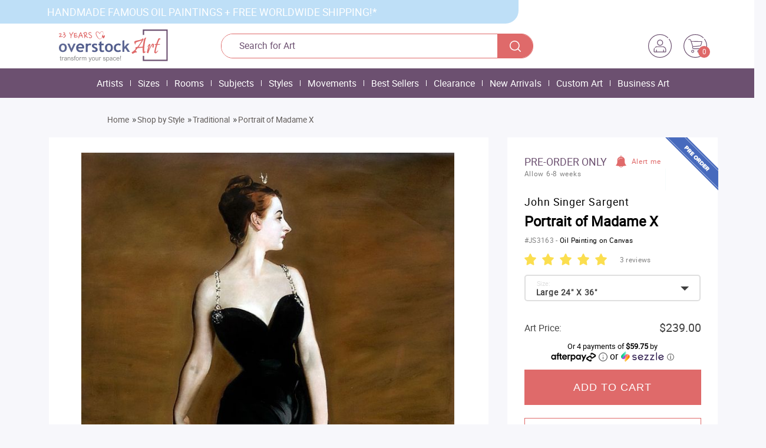

--- FILE ---
content_type: text/html; charset=utf-8
request_url: https://www.overstockart.com/painting/portrait-of-madame-x&option_id=2379&bc=748_858
body_size: 37536
content:
<!DOCTYPE html>
<!--[if lt IE 7]> <html class="no-js lt-ie9 lt-ie8 lt-ie7"> <![endif]-->
<!--[if IE 7]> <html class="no-js lt-ie9 lt-ie8"> <![endif]-->
<!--[if IE 8]> <html class="no-js lt-ie9"> <![endif]-->
<!--[if gt IE 8]><!--> <html class="no-js" lang="en"> <!--<![endif]-->
<head>

	<link rel="preconnect" href="https://www.google.com" />
 <link rel="preconnect" href="https://www.googletagmanager.com" />

	<meta charset="utf-8">
	<meta http-equiv="content-type" content="text/html; charset=utf-8">
	<title>John Singer Sargent, Portrait of Madame X - Oil Painting</title>
	
			<meta name="description" content="Enjoy the mysterious, sultry undertones of one of Sargent's most famous works with this reproduction of Portrait of Madame X." />
		
	<script type="text/javascript">var yall=function(){"use strict";return function(e){e=e||{};var t="IntersectionObserver",n="MutationObserver",o="observe",i=document,r=window,a="forEach",c="length",s="querySelectorAll",u="classList",l="requestIdleCallback",d="getBoundingClientRect",f="EventListener",g="threshold",v="remove",y=t in r&&t+"Entry"in r&&"intersectionRatio"in r[t+"Entry"].prototype&&"isIntersecting"in r[t+"Entry"].prototype,m=l in r,p=[[i,"scroll"],[i,"touchmove"],[r,"resize"],[r,"orientationchange"]],b=e.lazyClass||"lazy",h=e.lazyBackgroundClass||"lazy-bg",k="idleLoadTimeout"in e?e.idleLoadTimeout:100,z=g in e?e[g]:200,C=e[o+"Changes"]||!1,E="img."+b+",video."+b+",iframe."+b+",."+h,I={timeout:k},L=function(e){return[].slice.call(e)},O=function(t){var n,o=t.parentNode;for(var i in"PICTURE"==o.nodeName&&(n=L(o[s]("source"))),"VIDEO"==t.nodeName&&(n=L(t[s]("source"))),n)T(n[i]);T(t),t.autoplay&&t.load(),t[u].contains(h)&&(t[u][v](h),t[u].add(e.lazyBackgroundLoaded||"lazy-bg-loaded"))},T=function(e){["srcset","src","poster"][a](function(t){t in e.dataset&&(e[t]=e.dataset[t])})},B=function yallBack(){var t=!1;!t&&w[c]&&(t=!0,setTimeout(function(){if(w[a](function(e){e[d]().top<=innerHeight+z&&e[d]().bottom>=-z&&"none"!=getComputedStyle(e).display&&(m&&k?r[l](function(){O(e)},I):O(e),e[u][v](b),w=w.filter(function(t){return t!=e}))}),t=!1,!w[c]&&!C)for(var e in p)p[e][0]["remove"+f](p[e][1],yallBack)},"throttleTime"in e?e.throttleTime:200))},w=L(i[s](E));if(/(google|bing|yandex|duckduck)bot/i.test(navigator.userAgent))for(var R in w)O(w[R]);else{if(y){var S=new r[t](function(e,t){e[a](function(e){if(e.isIntersecting){var n=e.target;m&&k?r[l](function(){O(n)},I):O(n),n[u][v](b),t["un"+o](n),(w=w.filter(function(e){return e!=n}))[c]||C||S.disconnect()}})},{rootMargin:z+"px 0%"});for(var q in w)S[o](w[q])}else{for(var x in p)p[x][0]["add"+f](p[x][1],B);B()}n in r&&C&&new r[n](function(){L(i[s](E))[a](function(e){w.indexOf(e)<0&&(w.push(e),y?S[o](e):B())})})[o](i.querySelector(e[o+"RootSelector"]||"body"),e.mutationObserverOptions||{childList:!0,subtree:!0})}}}();</script>

	<link rel="stylesheet" href="https://www.overstockart.com/assets/1757225056066/catalog/view/theme/overstockart/css/main.css">
	<link rel="stylesheet" href="https://www.overstockart.com/assets/1757225056066/catalog/view/theme/overstockart/css/combined.css">
	<link rel="stylesheet" href="https://www.overstockart.com/assets/1757225056066/catalog/view/theme/overstockart/css/styles_v2021.css">

 <link href="https://plus.google.com/104485891991092428527" rel="publisher"/>

	<meta name="google-site-verification" content="zLFZk_ALO35D1DIv3iF8Tt6ybuDL9gHVa3X7gdcl2kE" />
	<meta name="format-detection" content="telephone=no">
	<meta http-equiv="X-UA-Compatible" content="IE=edge,chrome=1">
	<meta http-equiv="Expires" content=0>
	<meta http-equiv="Ext-Cache" content="no-cache">
	<meta http-equiv="Pragma" content="no-cache"
 <meta name="p:domain_verify" content="9e5994bf0f37cc02a5cdadf02cffcd05"/>
 	<meta property="fb:app_id" content="2729586130" />
 	<meta property="fb:page_id" content="6665652845" />
 	<meta name="apple-itunes-app" content="app-id=520787711">
 	<meta name="msvalidate.01" content="876F9B296E06CA1F060ADCD881798C79" />
 
	<base href="https://www.overstockart.com/"><!--[if IE]></base><![endif]-->

			<link rel="canonical" href="https://www.overstockart.com/painting/portrait-of-madame-x" />
	
			<meta name="viewport" content="width=device-width, initial-scale=0.7, maximum-scale=1">
	
	<link rel="icon" type="image/x-icon" href="https://www.overstockart.com/assets/1757225056066/catalog/view/theme/overstockart/img/favicon/favicon.ico" />

			<meta property="og:type" content="product" />
		<meta property="og:site_name" content="overstockArt.com" />
		<meta property="og:url" content="https://www.overstockart.com/painting/portrait-of-madame-x&amp;option_id=2379&amp;bc=748_858" />
		<meta property="og:title" content="John Singer Sargent, Portrait of Madame X - Oil Painting at overstockArt.com" />
		<meta property="og:image" content="https://overstockart.s3.amazonaws.com/cache/data/product_images/JS3163-220x220.jpg" />
		<meta property="og:description" content="Enjoy the mysterious, sultry undertones of one of Sargent's most famous works with this reproduction of Portrait of Madame X." />
		<meta property="og:price:amount" content="239" />
		<meta property="og:price:currency" content="USD" />
		<meta property="og:availability" content="in_stock" />
		<meta name="sailthru.image.full" content="https://overstockart.s3.amazonaws.com/cache/data/product_images/JS3163-220x220.jpg" />
		<meta name="sailthru.image.thumb" content="https://overstockart.s3.amazonaws.com/cache/data/product_images/JS3163-220x220.jpg" />
		<meta name="sailthru.title" content="John Singer Sargent, Portrait of Madame X - Oil Painting" />
		<meta name="sailthru.partnumber" content="JS3163"/>
		<meta name="sailthru.artist" content="John Singer Sargent" />
		<meta name="sailthru.artist_url" content="https://www.overstockart.com/subcategory/shop-by-artist/john-singer-sargent" />
		<meta name="sailthru.tags" content="Portraits,Secret Members Only Gallery,Mother's Day 60% Off Sale Gallery,Secret Black Friday Gallery,The Valentine's Day Flash Gallery,Traditional,John Singer Sargent,Gifts for Grandma,Large 24&quot;x36&quot;,Women,American Art" />
		<meta name="sailthru.price" content="239.00"/>
	
 
		
	
 <script src="https://ajax.googleapis.com/ajax/libs/jquery/1.10.2/jquery.min.js"></script>
 <script>
 var facebook_connect = "<a style='margin-top: 15px;' class='sing_in_with_facebook_button' id='sing_in_with_facebook_button' data-redirect-url='' href='https://www.overstockart.com/index.php?route=account/fbconnect&route_url=/painting/portrait-of-madame-x&amp;option_id=2379&amp;bc=748_858'><img class='facebook_insignia' src='https://www.overstockart.com/catalog/view/theme/overstockart/img/facebook-sign.png' alt=''/><span>Log In with Facebook</span></a><a style='margin-top: 15px;border: 1px solid #3D4586;overflow: hidden;' class='sing_in_with_google_button' id='sing_in_with_google_button' data-redirect-url='' href='https://www.overstockart.com/index.php?route=account/googlelogin/goo_connect'><img height='40' class='google_insignia' src='https://www.overstockart.com/catalog/view/theme/overstockart/img/gikon.png' alt='Log In with Google' /><span>Log In with Google</span></a>";
 var forgotten_link = "https://www.overstockart.com/account/forgotten";
 var httpsServer = "https://www.overstockart.com/";
 var httpServer = "https://www.overstockart.com/";
 var _base_url = 'https://www.overstockart.com/';
 
 function loadpage() {
 	setcookie("ckeck_cookie", 1);
 	var cookie = getcookie("ckeck_cookie");
 	if (cookie != "1") {
 		 $(".cookie-info").removeClass("hide");
 	}
 } 
 function setcookie(name, val) { 
 var putdate = new Date(); 
 putdate.setTime(putdate.getTime() + (86400 * 365)); 
 document.cookie = name + "=" + val + "; expires=" + putdate.toGMTString() + "; path=/"; 
 } 
 function getcookie(name) { 
 var re = new RegExp(name + "=([\\d])", "i"); 
 arr = re.exec(document.cookie); 
 	if (arr) return arr[1]; 
 	else return arr;
 } 
 </script>
	<script>
	window.dataLayer = window.dataLayer || [];
	</script>
	<script>
 (function(w,d,s,l,i){w[l]=w[l]||[];w[l].push({'gtm.start':
 new Date().getTime(),event:'gtm.js'});var f=d.getElementsByTagName(s)[0],
 j=d.createElement(s),dl=l!='dataLayer'?'&l='+l:'';j.async=true;j.src=
 'https://www.googletagmanager.com/gtm.js?id='+i+dl;f.parentNode.insertBefore(j,f);
 })(window,document,'script','dataLayer','GTM-PTZ27D');
 </script>

	<link rel="stylesheet" href="https://www.overstockart.com/assets/1757225056066/catalog/view/theme/overstockart/css/wallet.css">
	<link rel="manifest" href="/manifest.json">

 <script>
 $(document).on('mouseover', '#h2_Header_new .not-logged .account-button', function (e) {
 $('#h2_Header_new .account-button').addClass('headerLoginContainerHovered');
 $('#headerMyCartPopupContainer').hide()
 });
 $(document).on('click', '#h2_Header_new .not-logged .account-button, #headerLoginWrapper', function (e) {
 e.stopPropagation();
 });
 $(document).on('click', 'body', function (e) {
 $('#h2_Header_new .account-button').removeClass('headerLoginContainerHovered');
 });
 
 $(document).on('mouseover', '#h2_Header_new .cart-icon-block', function (e) {
 getHeaderCartData()
 $('#headerMyCartPopupContainer').show()
 $('#h2_Header_new .account-button').removeClass('headerLoginContainerHovered');
 });
 $(document).on('mouseleave', '#headerMyCartPopupContainer', function (e) {
 $('#headerMyCartPopupContainer').hide()
 });
 $(document).on('click', '#h2_Header_new .cart-icon-block, #headerMyCartPopupContainer', function (e) {
 e.stopPropagation();
 });
 $(document).on('click', 'body, #headerMyCartPopupContainer #headerMyCartContinueShopping', function (e) {
 $('#headerMyCartPopupContainer').hide()
 });
 

 </script>

<link rel="stylesheet" href="https://www.overstockart.com/assets/1757225056066/catalog/view/theme/overstockart/css/swiper.min.css">
 
</head>

<body class="X3" onload="loadpage()">
 <div id="fb-root"></div>
 <noscript>
 <iframe src="//www.googletagmanager.com/ns.html?id=GTM-PTZ27D" height="0" width="0" style="display: none; visibility: hidden"></iframe>
 </noscript>

 <div id="h2_Header_new">
 
 <div class="new-row" id="header-top">
 <div class="new-container">
 <div id="top-l">
 <span id="off">HANDMADE FAMOUS OIL PAINTINGS + FREE WORLDWIDE SHIPPING!*</span>
 </div>
 <div id="top-r">
 <!-- <div id="top-r-menu">
 <a href="https://www.overstockart.com/contact-us" id="tel">1.866.686.1888</a> &nbsp; | &nbsp;<a href="https://www.overstockart.com/why-us-new" id="tel">Why Us</a>
 </div> -->
 </div>
 </div>
 </div>
 
 <div class="new-row">
 <div class="new-container new-header-container header-main-part with_small_right_part">
 <a href="https://www.overstockart.com/" class="left-part logo"></a>
 <div class="middle-part">
 <form method="get" action="" onsubmit="$('#search_button').click(); return false;" class="header_search_input" id="search">
 <input type="text" name="search" id="headerSearch" placeholder="Search for Art" autocomplete="off" value="">
 <div id="search_button"></div>
 </form>
 </div>
 <div class="right-part">
 <div class="user-block not-logged">
 <div class="account-button">
 <a href="https://www.overstockart.com/login">
 <img class="right-part-icon tt"
 src="https://www.overstockart.com/catalog/view/theme/overstockart/img/v2021/user.svg"
 width="40" height="40"
 alt="My Gallery Account">
 </a>
 <form action="https://www.overstockart.com/login" method="post" id="headerLoginWrapper">
 <div class="error_message" style="display: none">
 <div class="content">
 <i class="fa fa-exclamation-triangle"></i>
 <span></span>
 </div>
 </div>
 <label for="loginUsername">Username</label>
 <input type="email" name="email" placeholder="E-mail" id="loginUsername" value="" 
 <label for="loginUsername">Password</label>
 <div class="loginLink">
 <a href="https://www.overstockart.com/account/forgotten">Forgot your password?</a>
 </div>
 <input type="password" name="password" placeholder="Password" id="loginPassword">
 <input type="submit" name="login_submit" value="Sign In" id="loginSubmit">
 <div class="orSeparator facebookLinkAfter">
 <hr>
 <span>or</span>
 </div>
 <a style='margin-top: 15px;' class='sing_in_with_facebook_button' id='sing_in_with_facebook_button' data-redirect-url='' href='https://www.overstockart.com/index.php?route=account/fbconnect&route_url=/painting/portrait-of-madame-x&amp;option_id=2379&amp;bc=748_858'><img class='facebook_insignia' src='https://www.overstockart.com/catalog/view/theme/overstockart/img/facebook-sign.png' alt=''/><span>Log In with Facebook</span></a><a style='margin-top: 15px;border: 1px solid #3D4586;overflow: hidden;' class='sing_in_with_google_button' id='sing_in_with_google_button' data-redirect-url='' href='https://www.overstockart.com/index.php?route=account/googlelogin/goo_connect'><img height='40' class='google_insignia' src='https://www.overstockart.com/catalog/view/theme/overstockart/img/gikon.png' alt='Log In with Google' /><span>Log In with Google</span></a> <div class="create_accont_profile">
 <span class="">Not a member? </span>
 <a href="javascript:;" id="header_create_acc" class="link_of_artist" onclick="$('#h2_Header_new .account-button').removeClass('headerLoginContainerHovered')">Create an account!</a>
 </div>
 </form>
 </div>
 </div>
 <div class="cart-icon-block">
 <a href="https://www.overstockart.com/cart">
 <img width="40" height="40" class="right-part-icon" src="https://www.overstockart.com/catalog/view/theme/overstockart/img/v2021/cart.svg" alt="Shopping Cart">
 <span class="items-counter">0</span>
 </a>
 </div>
 </div>
 </div>
 </div>

 <div id="header" class="sizer">
 <div id="headerRightSection">
 <div id="headerMyCartPopupContainer">
 <div id="emptyCartNotice" class="hidden">
 <img class="lazy" data-src="https://www.overstockart.com/catalog/view/theme/overstockart/img/shopping-cart.png">
 Your Shopping Cart is empty :(
 </div>
 <div id="loadingCartNotice">Loading products...</div>
 <div id="loadingCartMessage"><br><a href="https://www.overstockart.com/cart">Click here</a> to go to your cart</div>
 <div id="nonEmptyCartContainer" class="hidden">
 <table id="headerMyCartPopupTableProduct">
 <thead id="headerMyCartPopupTableHeadProduct">
 <tr>
 <th class="headerMyCartHeadArticleProduct">Item</th>
 <th class="headerMyCartHeadFrameProduct">Frame</th>
 <th class="headerMyCartHeadQtyProduct">Qty</th>
 <th class="headerMyCartHeadPriceProduct">Price</th>
 </tr>
 </thead>
 <tbody id="headerMyCartPopupTableBodyProduct"></tbody>
 </table>
 <div id="headerMyCartPopupTableFoot" class="headerMyCartPopupTableFoot">
 <div class="myCartPopupBlock">
 <span id="myCartPopupTotalLabel">Total</span>
 <span id="myCartPopupTotalValue">$0.00</span>
 </div>
 <div class="myCartPopupBlock discount_block hidden">
 <span id="myCartPopupTotalLabelDiscount"
 class="leftPartLabel">Discount()</span>
 <span id="myCartPopupTotalValueDiscount" class="rightPartPrice redText"></span>
 </div>
 <div class="myCartPopupBlock general_total_block hidden">
 <span id="myCartPopupTotalLabelFinishPrice" class="leftPartLabel">Total</span>
 <span id="myCartPopupTotalValueFinishPrice" class="rightPartPrice"></span>
 </div>
 </div>
 <span id="headerMyCartContinueShopping">Continue Shopping</span>
 <a href="https://www.overstockart.com/cart" id="headerMyCartProceed">Proceed to checkout</a>
 </div>
 </div>
 </div>
</div>

 </div>

 <div class="modalContainerOuter" id="freeWorldWideShipping">
 <div class="modalContainerInner">
 <div class="closeModal">x</div>
 <div class="modalWrapper"></div>
 </div>
 </div>

 <div class="modalContainerOuter" id="authenticModal">
 <div class="modalContainerInner">
 <div class="closeModal">x</div>
 <div class="modalWrapper"></div>
 </div>
 </div>

 <div class="modalContainerOuter" id="LaPasticheModal">
 <div class="modalContainerInner">
 <div class="closeModal">x</div>
 <div class="modalWrapper"></div>
 </div>
 </div>

 <div class="modalContainerOuter" id="getEmailUpdatesModal">
 <div class="modalContainerInner">
 <div class="closeModal">x</div>
 <div class="modalWrapper horror_popup"></div>
 </div>
 </div>
 
 <div class="modalContainerOuter" id="getEmailUpdatesModal1">
 <div class="modalContainerInner">
 <div class="closeModal">x</div>
 <div class="modalWrapper horror_popup"></div>
 </div>
 </div>

 <div class="modalContainerOuter_two" id="login_reg_popup">
 <div class="modalContainerInner_two">
 <div class="closeModal">x</div>
 <div class="modalWrapper" id="frame_popup_modal_two"></div>
 </div>
 </div>

 <div class="cookie-info sizer hide">
 <div class="cookie-info-wrap">Please enable cookies in your browser to experience all the custom featuresof our site, including the ability to make a purchase.</div>
 </div>

 <div id="headerMenuListContainer" class="h2_Menu">
 <ul id="headerMenuList" style="text-align: center;">
 <li class="headerMenuItem">
 <a href="https://www.overstockart.com/category/shop-by-artist" class="headerMenuLink">
 Artists </a>
 <div class="headerMenuDropDown">
 <i class="headerMenuDropDownCloseBtn fa fa-times"></i>
 <div class="headerMenuDropDownTopContent">
 <ul class="headerMenuDropDownTopList">
 <li class="headerMenuDropDownTopItem ">
 <a href="https://www.overstockart.com/subcategory/shop-by-artist/vincent-van-gogh" class="headerMenuDropDownTopLink">
 <img data-src="https://overstockart.s3.amazonaws.com/cache/data/product_images/VG1540-220x220.jpg" class="headerMenuDropDownTopPhoto test" alt="Vincent Van Gogh">
 </a>
 <a href="https://www.overstockart.com/subcategory/shop-by-artist/vincent-van-gogh" class="headerMenuDropDownTopTitle">
 Vincent Van Gogh </a>
 </li>
 <li class="headerMenuDropDownTopItem ">
 <a href="https://www.overstockart.com/subcategory/shop-by-artist/claude-monet" class="headerMenuDropDownTopLink">
 <img data-src="https://overstockart.s3.amazonaws.com/cache/data/product_images/2306_10399339872-220x220.jpg" class="headerMenuDropDownTopPhoto test" alt="Claude Monet">
 </a>
 <a href="https://www.overstockart.com/subcategory/shop-by-artist/claude-monet" class="headerMenuDropDownTopTitle">
 Claude Monet </a>
 </li>
 <li class="headerMenuDropDownTopItem ">
 <a href="https://www.overstockart.com/subcategory/shop-by-artist/gustav-klimt" class="headerMenuDropDownTopLink">
 <img data-src="https://overstockart.s3.amazonaws.com/cache/data/product_images/KLG2997-220x220.jpg" class="headerMenuDropDownTopPhoto test" alt="Gustav Klimt">
 </a>
 <a href="https://www.overstockart.com/subcategory/shop-by-artist/gustav-klimt" class="headerMenuDropDownTopTitle">
 Gustav Klimt </a>
 </li>
 <li class="headerMenuDropDownTopItem ">
 <a href="https://www.overstockart.com/subcategory/shop-by-artist/pierre-auguste-renoir" class="headerMenuDropDownTopLink">
 <img data-src="https://overstockart.s3.amazonaws.com/cache/data/product_images/RN7186-220x220.jpg" class="headerMenuDropDownTopPhoto test" alt="Pierre-Auguste Renoir">
 </a>
 <a href="https://www.overstockart.com/subcategory/shop-by-artist/pierre-auguste-renoir" class="headerMenuDropDownTopTitle">
 Pierre-Auguste Renoir </a>
 </li>
 <li class="headerMenuDropDownTopItem headerMenuDropDownTopItemLast">
 <a href="https://www.overstockart.com/category/contemporary-artists" class="headerMenuDropDownTopLink">
 <img data-src="https://overstockart.s3.amazonaws.com/cache/data/product_images/2A1956B2157924X24H-220x220.jpg" class="headerMenuDropDownTopPhoto test" alt="Contemporary Artists">
 </a>
 <a href="https://www.overstockart.com/category/contemporary-artists" class="headerMenuDropDownTopTitle">
 Contemporary Artists </a>
 </li>
 </ul>
 </div>
 <div class="headerMenuDropDownBottomContent">
 <div class="sizer"> 
 <span class="headerMenuDropDownBottomTitle">
 Other Artists </span>
 <ul class="headerMenuDropDownBottomList">
 <li class="headerMenuDropDownBottomItem">
 <a href="https://www.overstockart.com/subcategory/shop-by-artist/leonardo-da-vinci">
 Leonardo Da Vinci </a>
 </li>
 <li class="headerMenuDropDownBottomItem">
 <a href="https://www.overstockart.com/subcategory/shop-by-artist/amedeo-modigliani">
 Amedeo Modigliani </a>
 </li>
 <li class="headerMenuDropDownBottomItem">
 <a href="https://www.overstockart.com/subcategory/shop-by-artist/edgar-degas">
 Edgar Degas </a>
 </li>
 <li class="headerMenuDropDownBottomItem">
 <a href="https://www.overstockart.com/subcategory/shop-by-artist/paul-cezanne">
 Paul Cezanne </a>
 </li>
 <li class="headerMenuDropDownBottomItem">
 <a href="https://www.overstockart.com/subcategory/shop-by-artist/edward-hopper">
 Edward Hopper </a>
 </li>
 <li class="headerMenuDropDownBottomItem">
 <a href="https://www.overstockart.com/subcategory/shop-by-artist/johannes-vermeer">
 Johannes Vermeer </a>
 </li>
 <li class="headerMenuDropDownBottomItem">
 <a href="https://www.overstockart.com/subcategory/shop-by-artist/edouard-manet">
 Edouard Manet </a>
 </li>
 <li class="headerMenuDropDownBottomItem">
 <a href="https://www.overstockart.com/subcategory/shop-by-artist/pablo-picasso">
 Pablo Picasso </a>
 </li>
 <li class="headerMenuDropDownBottomItem">
 <a href="https://www.overstockart.com/category/shop-by-artist" class="headerMenuDropDownBottomSeeAll">See all</a>
 </li>
 </ul>
 </div>
 </div>
 </div>
 </li>
 <li class="headerMenuBorder"></li>
 <li class="headerMenuItem">
 <a href="https://www.overstockart.com/category/shop-by-size" class="headerMenuLink">
 Sizes </a>
 <div class="headerMenuDropDown">
 <i class="headerMenuDropDownCloseBtn fa fa-times"></i>
 <div class="headerMenuDropDownTopContent">
 <ul class="headerMenuDropDownTopList">
 <li class="headerMenuDropDownTopItem ">
 <a href="https://www.overstockart.com/subcategory/shop-by-size/oversize-paintings-36-x-48" class="headerMenuDropDownTopLink">
 <img data-src="https://overstockart.s3.amazonaws.com/cache/data/category_small/Size-Scale-Buttons/toscale-36x48-320-220x220.jpg" class="headerMenuDropDownTopPhoto test" alt="Oversize Paintings 36&quot;x48&quot;">
 </a>
 <a href="https://www.overstockart.com/subcategory/shop-by-size/oversize-paintings-36-x-48" class="headerMenuDropDownTopTitle">
 Oversize Paintings 36&quot;x48&quot; </a>
 </li>
 <li class="headerMenuDropDownTopItem ">
 <a href="https://www.overstockart.com/subcategory/shop-by-size/extra-large-30-x-40" class="headerMenuDropDownTopLink">
 <img data-src="https://overstockart.s3.amazonaws.com/cache/data/category_small/Size-Scale-Buttons/toscale-30x40-320-220x220.jpg" class="headerMenuDropDownTopPhoto test" alt="Extra Large 30&quot;x40&quot;">
 </a>
 <a href="https://www.overstockart.com/subcategory/shop-by-size/extra-large-30-x-40" class="headerMenuDropDownTopTitle">
 Extra Large 30&quot;x40&quot; </a>
 </li>
 <li class="headerMenuDropDownTopItem ">
 <a href="https://www.overstockart.com/subcategory/shop-by-size/large-24-x-36" class="headerMenuDropDownTopLink">
 <img data-src="https://overstockart.s3.amazonaws.com/cache/data/category_small/Size-Scale-Buttons/toscale-24x36-320-220x220.jpg" class="headerMenuDropDownTopPhoto test" alt="Large 24&quot;x36&quot;">
 </a>
 <a href="https://www.overstockart.com/subcategory/shop-by-size/large-24-x-36" class="headerMenuDropDownTopTitle">
 Large 24&quot;x36&quot; </a>
 </li>
 <li class="headerMenuDropDownTopItem ">
 <a href="https://www.overstockart.com/subcategory/shop-by-size/classic-20-x-24" class="headerMenuDropDownTopLink">
 <img data-src="https://overstockart.s3.amazonaws.com/cache/data/category_small/Size-Scale-Buttons/toscale-20x24-320-220x220.jpg" class="headerMenuDropDownTopPhoto test" alt="Classic 20&quot;x24&quot;">
 </a>
 <a href="https://www.overstockart.com/subcategory/shop-by-size/classic-20-x-24" class="headerMenuDropDownTopTitle">
 Classic 20&quot;x24&quot; </a>
 </li>
 <li class="headerMenuDropDownTopItem headerMenuDropDownTopItemLast">
 <a href="https://www.overstockart.com/subcategory/shop-by-size/square-24-x-24" class="headerMenuDropDownTopLink">
 <img data-src="https://overstockart.s3.amazonaws.com/cache/data/category_small/Size-Scale-Buttons/toscale-24x24-320-220x220.jpg" class="headerMenuDropDownTopPhoto test" alt="Square 24&quot;x24&quot;">
 </a>
 <a href="https://www.overstockart.com/subcategory/shop-by-size/square-24-x-24" class="headerMenuDropDownTopTitle">
 Square 24&quot;x24&quot; </a>
 </li>
 </ul>
 </div>
 <div class="headerMenuDropDownBottomContent">
 <div class="sizer"> 
 <span class="headerMenuDropDownBottomTitle">
 Other Sizes </span>
 <ul class="headerMenuDropDownBottomList">
 <li class="headerMenuDropDownBottomItem">
 <a href="https://www.overstockart.com/subcategory/shop-by-size/classic-20-x-24">
 Classic 20&quot;x24&quot; </a>
 </li>
 <li class="headerMenuDropDownBottomItem">
 <a href="https://www.overstockart.com/subcategory/shop-by-size/square-24-x-24">
 Square 24&quot;x24&quot; </a>
 </li>
 <li class="headerMenuDropDownBottomItem">
 <a href="https://www.overstockart.com/subcategory/shop-by-size/small-8-x-10">
 Small 8&quot;x10&quot; </a>
 </li>
 <li class="headerMenuDropDownBottomItem">
 <a href="https://www.overstockart.com/subcategory/shop-by-size/oversize-paintings-36-x-48">
 Oversize Paintings 36&quot;x48&quot; </a>
 </li>
 <li class="headerMenuDropDownBottomItem">
 <a href="https://www.overstockart.com/subcategory/shop-by-size/large-24-x-36">
 Large 24&quot;x36&quot; </a>
 </li>
 <li class="headerMenuDropDownBottomItem">
 <a href="https://www.overstockart.com/subcategory/shop-by-size/extra-large-30-x-40">
 Extra Large 30&quot;x40&quot; </a>
 </li>
 <li class="headerMenuDropDownBottomItem">
 <a href="https://www.overstockart.com/subcategory/shop-by-size/customary-16-x-20">
 Customary 16&quot;x20&quot; </a>
 </li>
 <li class="headerMenuDropDownBottomItem">
 <a href="https://www.overstockart.com/subcategory/shop-by-size/preframed-miniatures">
 Miniature Pre-Framed Art </a>
 </li>
 <li class="headerMenuDropDownBottomItem">
 <a href="https://www.overstockart.com/category/shop-by-size" class="headerMenuDropDownBottomSeeAll">See all</a>
 </li>
 </ul>
 </div>
 </div>
 </div>
 </li>
 <li class="headerMenuBorder"></li>
 <li class="headerMenuItem">
 <a href="https://www.overstockart.com/category/shop-by-room" class="headerMenuLink">
 Rooms </a>
 <div class="headerMenuDropDown">
 <i class="headerMenuDropDownCloseBtn fa fa-times"></i>
 <div class="headerMenuDropDownTopContent">
 <ul class="headerMenuDropDownTopList">
 <li class="headerMenuDropDownTopItem ">
 <a href="https://www.overstockart.com/subcategory/shop-by-room/living-room-art" class="headerMenuDropDownTopLink">
 <img data-src="https://overstockart.s3.amazonaws.com/cache/data/VG415-FR-240G20X24Rlivingroom-220x220.jpg" class="headerMenuDropDownTopPhoto test" alt="Living Room Art">
 </a>
 <a href="https://www.overstockart.com/subcategory/shop-by-room/living-room-art" class="headerMenuDropDownTopTitle">
 Living Room Art </a>
 </li>
 <li class="headerMenuDropDownTopItem ">
 <a href="https://www.overstockart.com/subcategory/shop-by-room/bedroom" class="headerMenuDropDownTopLink">
 <img data-src="https://overstockart.s3.amazonaws.com/cache/data/bedroom-220x220.jpg" class="headerMenuDropDownTopPhoto test" alt="Bedroom Art">
 </a>
 <a href="https://www.overstockart.com/subcategory/shop-by-room/bedroom" class="headerMenuDropDownTopTitle">
 Bedroom Art </a>
 </li>
 <li class="headerMenuDropDownTopItem ">
 <a href="https://www.overstockart.com/subcategory/shop-by-room/dining-room-art" class="headerMenuDropDownTopLink">
 <img data-src="https://overstockart.s3.amazonaws.com/cache/data/category_small/EDV7389-FR-801S20X24R_2-220x220.jpg" class="headerMenuDropDownTopPhoto test" alt="Dining Room Art">
 </a>
 <a href="https://www.overstockart.com/subcategory/shop-by-room/dining-room-art" class="headerMenuDropDownTopTitle">
 Dining Room Art </a>
 </li>
 <li class="headerMenuDropDownTopItem ">
 <a href="https://www.overstockart.com/subcategory/shop-by-room/childrens-room-art" class="headerMenuDropDownTopLink">
 <img data-src="https://overstockart.s3.amazonaws.com/cache/data/category_small/FM7208-FR-8388120X24R_2-220x220.jpg" class="headerMenuDropDownTopPhoto test" alt="Children's Room Art">
 </a>
 <a href="https://www.overstockart.com/subcategory/shop-by-room/childrens-room-art" class="headerMenuDropDownTopTitle">
 Children's Room Art </a>
 </li>
 <li class="headerMenuDropDownTopItem headerMenuDropDownTopItemLast">
 <a href="https://www.overstockart.com/subcategory/oil-paintings-for-office/home-office" class="headerMenuDropDownTopLink">
 <img data-src="https://overstockart.s3.amazonaws.com/cache/data/category_small/EH5855-FR-70024024X36R_1-220x220.jpg" class="headerMenuDropDownTopPhoto test" alt="Home Office Art">
 </a>
 <a href="https://www.overstockart.com/subcategory/oil-paintings-for-office/home-office" class="headerMenuDropDownTopTitle">
 Home Office Art </a>
 </li>
 </ul>
 </div>
 <div class="headerMenuDropDownBottomContent">
 <div class="sizer"> 
 <span class="headerMenuDropDownBottomTitle">
 Other Rooms </span>
 <ul class="headerMenuDropDownBottomList">
 <li class="headerMenuDropDownBottomItem">
 <a href="https://www.overstockart.com/subcategory/shop-by-room/living-room-art">
 Living Room Art </a>
 </li>
 <li class="headerMenuDropDownBottomItem">
 <a href="https://www.overstockart.com/subcategory/shop-by-room/bedroom">
 Bedroom Art </a>
 </li>
 <li class="headerMenuDropDownBottomItem">
 <a href="https://www.overstockart.com/subcategory/shop-by-room/dining-room-art">
 Dining Room Art </a>
 </li>
 <li class="headerMenuDropDownBottomItem">
 <a href="https://www.overstockart.com/subcategory/shop-by-room/traditional-office">
 Traditional Office </a>
 </li>
 <li class="headerMenuDropDownBottomItem">
 <a href="https://www.overstockart.com/subcategory/shop-by-room/modern-office">
 Modern Office </a>
 </li>
 <li class="headerMenuDropDownBottomItem">
 <a href="https://www.overstockart.com/subcategory/shop-by-room/family-room-art">
 Family Room Art </a>
 </li>
 <li class="headerMenuDropDownBottomItem">
 <a href="https://www.overstockart.com/subcategory/shop-by-room/lobby-amp-waiting-room">
 Lobby &amp; Waiting Room </a>
 </li>
 <li class="headerMenuDropDownBottomItem">
 <a href="https://www.overstockart.com/subcategory/shop-by-room/kitchen-art">
 Kitchen Art </a>
 </li>
 <li class="headerMenuDropDownBottomItem">
 <a href="https://www.overstockart.com/category/shop-by-room" class="headerMenuDropDownBottomSeeAll">See all</a>
 </li>
 </ul>
 </div>
 </div>
 </div>
 </li>
 <li class="headerMenuBorder"></li>
 <li class="headerMenuItem">
 <a href="https://www.overstockart.com/category/shop-by-subject" class="headerMenuLink">
 Subjects </a>
 <div class="headerMenuDropDown">
 <i class="headerMenuDropDownCloseBtn fa fa-times"></i>
 <div class="headerMenuDropDownTopContent">
 <ul class="headerMenuDropDownTopList">
 <li class="headerMenuDropDownTopItem ">
 <a href="https://www.overstockart.com/subcategory/shop-by-subject/floral" class="headerMenuDropDownTopLink">
 <img data-src="https://overstockart.s3.amazonaws.com/cache/data/product_images/VG2502-220x220.jpg" class="headerMenuDropDownTopPhoto test" alt="Floral">
 </a>
 <a href="https://www.overstockart.com/subcategory/shop-by-subject/floral" class="headerMenuDropDownTopTitle">
 Floral </a>
 </li>
 <li class="headerMenuDropDownTopItem ">
 <a href="https://www.overstockart.com/subcategory/shop-by-subject/american_art" class="headerMenuDropDownTopLink">
 <img data-src="https://overstockart.s3.amazonaws.com/cache/data/product_images/FCH7645-220x220.jpg" class="headerMenuDropDownTopPhoto test" alt="American Art">
 </a>
 <a href="https://www.overstockart.com/subcategory/shop-by-subject/american_art" class="headerMenuDropDownTopTitle">
 American Art </a>
 </li>
 <li class="headerMenuDropDownTopItem ">
 <a href="https://www.overstockart.com/subcategory/shop-by-subject/landscapes" class="headerMenuDropDownTopLink">
 <img data-src="https://overstockart.s3.amazonaws.com/cache/data/product_images/MON578-220x220.jpg" class="headerMenuDropDownTopPhoto test" alt="Landscapes">
 </a>
 <a href="https://www.overstockart.com/subcategory/shop-by-subject/landscapes" class="headerMenuDropDownTopTitle">
 Landscapes </a>
 </li>
 <li class="headerMenuDropDownTopItem ">
 <a href="https://www.overstockart.com/subcategory/shop-by-subject/spring_art" class="headerMenuDropDownTopLink">
 <img data-src="https://overstockart.s3.amazonaws.com/cache/data/product_images/MJH2812-220x220.jpg" class="headerMenuDropDownTopPhoto test" alt="Seasonal Spring">
 </a>
 <a href="https://www.overstockart.com/subcategory/shop-by-subject/spring_art" class="headerMenuDropDownTopTitle">
 Seasonal Spring </a>
 </li>
 <li class="headerMenuDropDownTopItem headerMenuDropDownTopItemLast">
 <a href="https://www.overstockart.com/subcategory/shop-by-subject/abstract" class="headerMenuDropDownTopLink">
 <img data-src="https://overstockart.s3.amazonaws.com/cache/data/product_images/RBD8046-220x220.jpg" class="headerMenuDropDownTopPhoto test" alt="Abstract">
 </a>
 <a href="https://www.overstockart.com/subcategory/shop-by-subject/abstract" class="headerMenuDropDownTopTitle">
 Abstract </a>
 </li>
 </ul>
 </div>
 <div class="headerMenuDropDownBottomContent">
 <div class="sizer"> 
 <span class="headerMenuDropDownBottomTitle">
 Other Subjects </span>
 <ul class="headerMenuDropDownBottomList">
 <li class="headerMenuDropDownBottomItem">
 <a href="https://www.overstockart.com/subcategory/shop-by-subject/still-life1818295595">
 Still Life </a>
 </li>
 <li class="headerMenuDropDownBottomItem">
 <a href="https://www.overstockart.com/subcategory/shop-by-subject/dancers">
 Dancers </a>
 </li>
 <li class="headerMenuDropDownBottomItem">
 <a href="https://www.overstockart.com/subcategory/shop-by-subject/romantic">
 Romantic </a>
 </li>
 <li class="headerMenuDropDownBottomItem">
 <a href="https://www.overstockart.com/subcategory/shop-by-subject/seascapes">
 Seascapes </a>
 </li>
 <li class="headerMenuDropDownBottomItem">
 <a href="https://www.overstockart.com/subcategory/shop-by-subject/women">
 Women </a>
 </li>
 <li class="headerMenuDropDownBottomItem">
 <a href="https://www.overstockart.com/subcategory/shop-by-subject/global">
 Global </a>
 </li>
 <li class="headerMenuDropDownBottomItem">
 <a href="https://www.overstockart.com/subcategory/shop-by-subject/diversity">
 Diversity </a>
 </li>
 <li class="headerMenuDropDownBottomItem">
 <a href="https://www.overstockart.com/subcategory/shop-by-subject/famous-cities">
 Famous Cities </a>
 </li>
 <li class="headerMenuDropDownBottomItem">
 <a href="https://www.overstockart.com/category/shop-by-subject" class="headerMenuDropDownBottomSeeAll">See all</a>
 </li>
 </ul>
 </div>
 </div>
 </div>
 </li>
 <li class="headerMenuBorder"></li>
 <li class="headerMenuItem">
 <a href="https://www.overstockart.com/category/shop-by-style" class="headerMenuLink">
 Styles </a>
 <div class="headerMenuDropDown">
 <i class="headerMenuDropDownCloseBtn fa fa-times"></i>
 <div class="headerMenuDropDownTopContent">
 <ul class="headerMenuDropDownTopList">
 <li class="headerMenuDropDownTopItem ">
 <a href="https://www.overstockart.com/subcategory/shop-by-style/modern" class="headerMenuDropDownTopLink">
 <img data-src="https://overstockart.s3.amazonaws.com/cache/data/product_images/KLG2997-220x220.jpg" class="headerMenuDropDownTopPhoto test" alt="Modern">
 </a>
 <a href="https://www.overstockart.com/subcategory/shop-by-style/modern" class="headerMenuDropDownTopTitle">
 Modern </a>
 </li>
 <li class="headerMenuDropDownTopItem ">
 <a href="https://www.overstockart.com/subcategory/shop-by-style/traditional" class="headerMenuDropDownTopLink">
 <img data-src="https://overstockart.s3.amazonaws.com/cache/data/product_images/WA3151-220x220.jpg" class="headerMenuDropDownTopPhoto test" alt="Traditional">
 </a>
 <a href="https://www.overstockart.com/subcategory/shop-by-style/traditional" class="headerMenuDropDownTopTitle">
 Traditional </a>
 </li>
 <li class="headerMenuDropDownTopItem ">
 <a href="https://www.overstockart.com/subcategory/shop-by-style/mid-century-modern" class="headerMenuDropDownTopLink">
 <img data-src="https://overstockart.s3.amazonaws.com/cache/data/product_images/EH2136-220x220.jpg" class="headerMenuDropDownTopPhoto test" alt="Mid-Century Modern">
 </a>
 <a href="https://www.overstockart.com/subcategory/shop-by-style/mid-century-modern" class="headerMenuDropDownTopTitle">
 Mid-Century Modern </a>
 </li>
 <li class="headerMenuDropDownTopItem ">
 <a href="https://www.overstockart.com/subcategory/shop-by-style/luxury_line" class="headerMenuDropDownTopLink">
 <img data-src="https://overstockart.s3.amazonaws.com/cache/data/product_images/OAG5276-220x220.jpg" class="headerMenuDropDownTopPhoto test" alt="Luxury Line">
 </a>
 <a href="https://www.overstockart.com/subcategory/shop-by-style/luxury_line" class="headerMenuDropDownTopTitle">
 Luxury Line </a>
 </li>
 <li class="headerMenuDropDownTopItem headerMenuDropDownTopItemLast">
 <a href="https://www.overstockart.com/subcategory/shop-by-style/contemporary-art" class="headerMenuDropDownTopLink">
 <img data-src="https://overstockart.s3.amazonaws.com/cache/data/product_images/2J460K1533324X36H-220x220.jpg" class="headerMenuDropDownTopPhoto test" alt="Contemporary Art">
 </a>
 <a href="https://www.overstockart.com/subcategory/shop-by-style/contemporary-art" class="headerMenuDropDownTopTitle">
 Contemporary Art </a>
 </li>
 </ul>
 </div>
 <div class="headerMenuDropDownBottomContent">
 <div class="sizer"> 
 <span class="headerMenuDropDownBottomTitle">
 Other Styles </span>
 <ul class="headerMenuDropDownBottomList">
 <li class="headerMenuDropDownBottomItem">
 <a href="https://www.overstockart.com/subcategory/shop-by-style/industrial">
 Industrial </a>
 </li>
 <li class="headerMenuDropDownBottomItem">
 <a href="https://www.overstockart.com/subcategory/shop-by-style/country">
 Country </a>
 </li>
 <li class="headerMenuDropDownBottomItem">
 <a href="https://www.overstockart.com/subcategory/shop-by-style/coastal-living">
 Coastal Living </a>
 </li>
 <li class="headerMenuDropDownBottomItem">
 <a href="https://www.overstockart.com/subcategory/shop-by-style/hygge">
 Hygge </a>
 </li>
 <li class="headerMenuDropDownBottomItem">
 <a href="https://www.overstockart.com/subcategory/shop-by-style/nautical">
 Nautical </a>
 </li>
 <li class="headerMenuDropDownBottomItem">
 <a href="https://www.overstockart.com/subcategory/shop-by-style/rustic">
 Rustic </a>
 </li>
 <li class="headerMenuDropDownBottomItem">
 <a href="https://www.overstockart.com/subcategory/shop-by-style/eclectic">
 Eclectic </a>
 </li>
 <li class="headerMenuDropDownBottomItem">
 <a href="https://www.overstockart.com/subcategory/shop-by-style/classical">
 Classical </a>
 </li>
 <li class="headerMenuDropDownBottomItem">
 <a href="https://www.overstockart.com/category/shop-by-style" class="headerMenuDropDownBottomSeeAll">See all</a>
 </li>
 </ul>
 </div>
 </div>
 </div>
 </li>
 <li class="headerMenuBorder"></li>
 <li class="headerMenuItem">
 <a href="https://www.overstockart.com/category/shop-by-art-movement" class="headerMenuLink">
 Movements </a>
 <div class="headerMenuDropDown">
 <i class="headerMenuDropDownCloseBtn fa fa-times"></i>
 <div class="headerMenuDropDownTopContent">
 <ul class="headerMenuDropDownTopList">
 <li class="headerMenuDropDownTopItem ">
 <a href="https://www.overstockart.com/subcategory/shop-by-art-movement/renaissance" class="headerMenuDropDownTopLink">
 <img data-src="https://overstockart.s3.amazonaws.com/cache/data/product_images/LDV2582-220x220.jpg" class="headerMenuDropDownTopPhoto test" alt="Renaissance">
 </a>
 <a href="https://www.overstockart.com/subcategory/shop-by-art-movement/renaissance" class="headerMenuDropDownTopTitle">
 Renaissance </a>
 </li>
 <li class="headerMenuDropDownTopItem ">
 <a href="https://www.overstockart.com/subcategory/shop-by-art-movement/impressionism" class="headerMenuDropDownTopLink">
 <img data-src="https://overstockart.s3.amazonaws.com/cache/data/product_images/MON4292-220x220.jpg" class="headerMenuDropDownTopPhoto test" alt="Impressionism">
 </a>
 <a href="https://www.overstockart.com/subcategory/shop-by-art-movement/impressionism" class="headerMenuDropDownTopTitle">
 Impressionism </a>
 </li>
 <li class="headerMenuDropDownTopItem ">
 <a href="https://www.overstockart.com/subcategory/shop-by-art-movement/symbolism" class="headerMenuDropDownTopLink">
 <img data-src="https://overstockart.s3.amazonaws.com/cache/data/product_images/KLG3134-220x220.jpg" class="headerMenuDropDownTopPhoto test" alt="Symbolism">
 </a>
 <a href="https://www.overstockart.com/subcategory/shop-by-art-movement/symbolism" class="headerMenuDropDownTopTitle">
 Symbolism </a>
 </li>
 <li class="headerMenuDropDownTopItem ">
 <a href="https://www.overstockart.com/subcategory/shop-by-art-movement/cubism" class="headerMenuDropDownTopLink">
 <img data-src="https://overstockart.s3.amazonaws.com/cache/data/product_images/JG7505-220x220.jpg" class="headerMenuDropDownTopPhoto test" alt="Cubism">
 </a>
 <a href="https://www.overstockart.com/subcategory/shop-by-art-movement/cubism" class="headerMenuDropDownTopTitle">
 Cubism </a>
 </li>
 <li class="headerMenuDropDownTopItem headerMenuDropDownTopItemLast">
 <a href="https://www.overstockart.com/subcategory/shop-by-art-movement/romanticism" class="headerMenuDropDownTopLink">
 <img data-src="https://overstockart.s3.amazonaws.com/cache/data/product_images/JMW2411-220x220.jpg" class="headerMenuDropDownTopPhoto test" alt="Romanticism">
 </a>
 <a href="https://www.overstockart.com/subcategory/shop-by-art-movement/romanticism" class="headerMenuDropDownTopTitle">
 Romanticism </a>
 </li>
 </ul>
 </div>
 <div class="headerMenuDropDownBottomContent">
 <div class="sizer"> 
 <span class="headerMenuDropDownBottomTitle">
 Other Movements </span>
 <ul class="headerMenuDropDownBottomList">
 <li class="headerMenuDropDownBottomItem">
 <a href="https://www.overstockart.com/subcategory/shop-by-art-movement/post-impressionism">
 Post-Impressionism </a>
 </li>
 <li class="headerMenuDropDownBottomItem">
 <a href="https://www.overstockart.com/subcategory/shop-by-art-movement/art-deco">
 Art Deco </a>
 </li>
 <li class="headerMenuDropDownBottomItem">
 <a href="https://www.overstockart.com/subcategory/shop-by-art-movement/impressionism">
 Impressionism </a>
 </li>
 <li class="headerMenuDropDownBottomItem">
 <a href="https://www.overstockart.com/subcategory/shop-by-art-movement/fauvism">
 Fauvism </a>
 </li>
 <li class="headerMenuDropDownBottomItem">
 <a href="https://www.overstockart.com/subcategory/shop-by-art-movement/expressionism">
 Expressionism </a>
 </li>
 <li class="headerMenuDropDownBottomItem">
 <a href="https://www.overstockart.com/subcategory/shop-by-art-movement/neo-classicism">
 Neoclassicism </a>
 </li>
 <li class="headerMenuDropDownBottomItem">
 <a href="https://www.overstockart.com/subcategory/shop-by-art-movement/surrealism">
 Surrealism </a>
 </li>
 <li class="headerMenuDropDownBottomItem">
 <a href="https://www.overstockart.com/subcategory/shop-by-art-movement/realism">
 Realism </a>
 </li>
 <li class="headerMenuDropDownBottomItem">
 <a href="https://www.overstockart.com/category/shop-by-art-movement" class="headerMenuDropDownBottomSeeAll">See all</a>
 </li>
 </ul>
 </div>
 </div>
 </div>
 </li>
 <li class="headerMenuBorder"></li>
 				
				
			
 <li class="headerMenuItem">
 <a href="https://www.overstockart.com/subcategory/best-seller" class="headerMenuLink ">Best Sellers</a>
 </li>
 <li class="headerMenuBorder"></li>
 <li class="headerMenuItem button_clearance">
 <a href="https://www.overstockart.com/subcategory/hot-deal" class="headerMenuLink">Clearance</a>
 </li>
 <li class="headerMenuBorder"></li>
 <li class="headerMenuItem">
 <a href="https://www.overstockart.com/subcategory/new-arrival" class="headerMenuLink">New Arrivals</a>
 </li>
					<li class="headerMenuBorder"></li>
					<li class="headerMenuItem"><a href="https://www.overstockart.com/art-request" class="headerMenuLink">Custom Art</a></li>
					
 <li class="headerMenuBorder"></li>
 <li class="headerMenuItem">
 <a href="/business-art" class="headerMenuLink">Business Art</a>
 </li>
									
 </ul>
 </div>
 <div class="up-arrow">
 <i class="fa fa-angle-up fa-3x"></i>
 </div>
 </div>
 </div><!-- COUPON POPUP SOURCE -->
<div class="modalContainerOuter_two" id="popupHtmlPlock">
<div class="modalContainerInner_four">
<div class="closeModal">x</div>

<div class="modalWrapper">
<table align="center" border="0" cellpadding="0" cellspacing="0" width="350">
	<tbody>
		<tr>
			<td class="td-border"><!--<table align="center" border="0" cellpadding="0" cellspacing="0" width="325">
				<tbody>
					<tr>
						<td align="center" style="padding:5px;"><strong>Spring Clearance Sale!</strong></td>
					</tr>
					<tr>
						<td align="center" style="padding:5px;"><a href="https://www.overstockart.com/subcategory/best-seller?coupon=CLEAR50"><img alt="Spring Clearance Sale: Save Extra 50% Off All In Stock Art &amp; Frames!" border="0" height="164" hspace="0" src="https://media.overstockart.com/data/promos/new-homepage-design/coupontop_CLEAR50march25.jpg" vspace="0" width="380" /></a></td>
					</tr>
					<tr>
						<td align="center" style="padding:5px;"><a href="https://www.overstockart.com/subcategory/doorbusters"><img alt="Spring Up: Up to 70% Off Framed Art Flash Deals!" border="0" height="164" hspace="0" src="https://media.overstockart.com/data/promos/new-homepage-design/coupontop_up70springspace.jpg" vspace="0" width="380" /></a></td>
					</tr>
					<tr valign="top">
						<td>
						<center><br />
						<strong>Save Extra 50% Off In Stock Art &amp; Frames!</strong><br />
						<br />
						<b style="color: rgb(162, 44, 39);">USE COUPON CODE: CLEAR50</b><br />
						<a href="https://www.overstockart.com/subcategory/best-seller?coupon=CLEAR50">Apply Coupon Now</a><br />
						<u>How to get the discount:</u><br />
						Simply apply coupon code: CLEAR50 during checkout.<br />
						<br />
						<strong>$199 Framed Art Deals!</strong><br />
						<b style="color: rgb(162, 44, 39);">NO COUPON NECESSARY</b><br />
						<a href="https://www.overstockart.com/subcategory/doorbusters">Shop Doorbusters Now</a><br />
						<br />
						These offers expire Friday, March 7th, 2025, 11:59PM CDT.<br />
						&nbsp;</center>
						</td>
					</tr>
				</tbody>
			</table>--><b>Shipping is Fast &amp; Free</b><br />
			overstockArt.com offers free FedEx Ground shipping on all orders over $50 or more within the contiguous United States. All In-Stock items leave our facility within 48 hours so you can expect your art in 3-5 business days. &nbsp;<br />
			<br />
			<b style="color: rgb(108, 80, 112);">Worldwide Shipping </b><br />
			Yes we do ship worldwide.<br />
			FedEx Ground for Canada Shoppers:
			<ol>
				<li>Canada Shipments can be shipped via 'FedEx Ground Shipping' so they will arrive in 3-6 days!</li>
			</ol>
			If you are an international customer, outside of the US or Canada simply choose one of the following shipping options upon checkout:

			<ol>
				<li>FedEx International Economy</li>
				<li>FedEx International Priority</li>
			</ol>
			FedEx International Economy Will be delivered Within 5 Business Days Worldwide and FedEx International Priority will be delivered within 3 Business Days Worldwide. Please note the shipping does not include duties and taxes.<br />
			<br />
			<b style="color: rgb(108, 80, 112);">Easy Returns Policy</b><br />
			If for any reason, you are not completely satisfied with your purchase, you may return your oil paintings within a period of 45 days from the original purchase date -- all we ask is that you send the painting and frame back to us in the original box.<br />
			<br />
			Shipping a Return is FREE for customers receiving an exchange or store credit. There are no return shipping charges for orders originally shipped to a destination within the contiguous United States that are to receive an exchange or store credit. Please note return shipments must also be shipped from the United States. Customers must retain their original packaging for all returns.<br />
			<u>Please note:</u> Any changes to an item by the customer such as self stretching, self gallery wrapping or self fixing voids the return policy.**<br />
			<br />
			<!--<strong>*Disclaimer</strong><br />
			<b>Spring Up: Up to 70% Off Framed Art Flash Deals!</b> Offer applies to products in the <a href="https://www.overstockart.com/subcategory/doorbusters">Doorbusters gallery</a> only and cannot be combined with any other discount. No coupon code necessary.<br />
			<br />
			<b>CLEAR50 Promotion:</b> Take advantage of our Spring Clearance Sale Event and Save 50% off All in Stock Items! Coupon not valid on items out of stock, pre order items, made to order items, previous orders, gift cards, custom orders, art of the day and doorbusters.<br />--><br />
			**If a painting is returned damaged and not in its original packaging (with protective corners and box) a fee will be issued against the credit due for the returned item. Not to exceed the full purchase price and no less than 1/2 the value of the item if item arrives in unsellable condition.<br />
			&nbsp;</td>
		</tr>
		<tr>
			<td align="center"><a href="mailto:info@overstockart.com">info@overstockart.com</a><br />
			<!--<b><a href="tel:1-866-686-1888">1-866-686-1888</a> </b><br />--> &nbsp;</td>
		</tr>
		<tr>
			<td align="center"><img alt="" border="0" height="40" hspace="0" src="https://media.overstockart.com/promo-optimized/spacer.gif" vspace="0" width="150" /></td>
		</tr>
		<tr>
			<td align="center">&nbsp;</td>
		</tr>
	</tbody>
</table>
</div>
</div>
</div>

<link rel="stylesheet" href="https://www.overstockart.com/assets/1757225056066/catalog/view/theme/overstockart/css/style.css">
<link rel="stylesheet" href="https://www.overstockart.com/assets/1757225056066/catalog/view/theme/overstockart/css/slick.css">
<script>
 $(function()
 {
 
 $("#date_arrives_item").css("display","none");
 });

 
 
 var dimensions_width='24';var dimensions_height='36'; var url1 = window.location.href;
 var loaded_image_width = "";
 var loaded_image_height = "";

 /****** NEEDED FOR MAGNIFYING GLASS ********/
 var native_width = 0;
 var native_height = 0;
 /****** NEEDED FOR MAGNIFYING GLASS ********/

 var frame_width = 0;
 var frame_height = 0;
 var active_frame = false;
 var art_orientation = 'portrait';
 var loader_gif = 'https://www.overstockart.com/catalog/view/theme/default/image/loading.gif';
 var walls_link = "https://www.overstockart.com/index.php?route=product/product/getMyWalls";
 var delete_wall_link = "https://www.overstockart.com/index.php?route=product/product/deleteWall";
 var upload_image = "https://www.overstockart.com/index.php?route=product/product/ajaxUpload";
 var frame_for_gallery = "";
 var is_print = '0';
 var framestudio_link = "https://www.overstockart.com/framestudio?product_id=5379";
 var art_request_action_url = 'https://www.overstockart.com/index.php?route=extras/art_request/requestPainting';
 var product_id = '5379';
 var merge_link = 'https://www.overstockart.com/index.php?route=product/imagemerge/';
 var room_merge_link = 'https://www.overstockart.com/index.php?route=product/imagemerge/getImage';
 var option_value_id = '2379';
		var get_option_link = 'https://www.overstockart.com/index.php?route=product/product/getOptions';
		var get_afterpay_price_link = 'https://www.overstockart.com/index.php?route=payment/afterpay/calculate_payment_price';
 var pod = "1182";
 var sku = "JS3163";

 var products = [{
 product_id: product_id,
 option: pod + ':' + option_value_id
 },{
 product_id: 0
 }];
 </script>
 <script type="text/javascript">
 var suggested_frames = [{"product_id":"146","name":"New Age Black Frame 24\"X36\"","description":"New Age Wood Frame - Black FinishFrame Width: 2 3\/8\"Interior Dimensions: 24X36Exterior Dimensions: 28.75 X 40.75Frame Color: BlackFrame Finish: MatteFrame Material: WoodFrame Profile: Clean LineOur chic New Age wood frame, with a sleek black finish, will bring a modern look to any of our hand-painted portraits; perfect for the Cubist artwork or portraits with geometrical patterns and strong lines.","model":"newagebl24x3","sku":"FR-137B24X36","upc":"688576403205","quantity":"","image_large":"https:\/\/overstockart.s3.amazonaws.com\/cache\/data\/frames\/FR-137B24X36-sep2025-1000x1000.png","image":"https:\/\/overstockart.s3.amazonaws.com\/cache\/data\/frames\/FR-137B24X36-sep2025-220x220.png","stock_status":"","price":"279.0000","reward":"","points":"","weight":"0.00000000","width":"24.00000000","height":"36.00000000","frame_width":"28.75000000","frame_height":"40.75000000","href":"https:\/\/www.overstockart.com\/frame\/new-age-black-frame-24x36","active_frame":false,"additional_images":[],"apply_coupon":0,"get_framed_image_ids_string":"5379_2379_146","video":[]},{"product_id":"148","name":"Athenian Gold Frame 24\"X36\"","description":"Athenian Gold Frame - Antique Gold FinishFrame Width: 2 1\/2\"Interior Dimensions: 24X36Exterior Dimensions: 29 X 41Frame Color: GoldFrame Finish: MetallicFrame Material: WoodFrame Profile: AngledOur frame is crafted in superior style and will add a touch of antiquity to any classic piece of art. The simple lines and beautiful golden color perfectly complement any of our hand-painted canvas images.","model":"govefrfco","sku":"FR-994624X36","upc":"688576395357","quantity":"","image_large":"https:\/\/overstockart.s3.amazonaws.com\/cache\/data\/frames\/FR-994624X36-sep2025-1000x1000.png","image":"https:\/\/overstockart.s3.amazonaws.com\/cache\/data\/frames\/FR-994624X36-sep2025-220x220.png","stock_status":"","price":"269.0000","reward":"","points":"","weight":"0.00000000","width":"24.00000000","height":"36.00000000","frame_width":"29.00000000","frame_height":"41.00000000","href":"https:\/\/www.overstockart.com\/frame\/athenian-gold-frame-24x36","active_frame":false,"additional_images":[],"apply_coupon":0,"get_framed_image_ids_string":"5379_2379_148","video":[]},{"product_id":"5657","name":"Verona Champagne Braid Frame 24\"X36\"","description":"Verona Champagne Braid Frame - Braid & Bead DetailFrame Width: 2 3\/8\"Interior Dimensions: 24X36Exterior Dimensions: 28.75 X 40.75Frame Color: ChampagneFrame Finish: MetallicFrame Material: WoodFrame Profile: OrnateThis beautiful wood frame is hand finished in Italy with a elegant champagne tone. The addition of an exterior braid and interior beading detail radiantly showcase any one of our hand-painted oils on canvas with this lovely frame adding a touch of elegance to any living space.","model":"","sku":"FR-870901424X36","upc":"688576370316","quantity":"","image_large":"https:\/\/overstockart.s3.amazonaws.com\/cache\/data\/frames\/FR-870901424X36-sep2025-1000x1000.png","image":"https:\/\/overstockart.s3.amazonaws.com\/cache\/data\/frames\/FR-870901424X36-sep2025-220x220.png","stock_status":"","price":"289.0000","reward":"","points":"","weight":"0.00000000","width":"24.00000000","height":"36.00000000","frame_width":"28.75000000","frame_height":"40.75000000","href":"https:\/\/www.overstockart.com\/frame\/verona-silver-braid-frame-braid-bead-detail-24x36","active_frame":false,"additional_images":[],"apply_coupon":0,"get_framed_image_ids_string":"5379_2379_5657","video":[]},{"product_id":"9328","name":"Verona Gold Braid Frame 24\"X36\"","description":"Verona Gold Braid Frame - Braid & Bead DetailFrame Width: 2 3\/8\"Interior Dimensions: 24X36Exterior Dimensions: 28.75 X 40.75Frame Color: GoldFrame Finish: MetallicFrame Material: WoodFrame Profile: OrnateThis beautiful wood frame is hand finished in Italy with a warm gold tone. The addition of an exterior braid and interior beading detail radiantly showcase any one of our hand-painted oils on canvas with this lovely frame adding a touch of elegance to any living space.","model":"","sku":"FR-870901324X36","upc":"688576356532","quantity":"","image_large":"https:\/\/overstockart.s3.amazonaws.com\/cache\/data\/frames\/FR-870901324X36-JULY2025-2-1000x1000.png","image":"https:\/\/overstockart.s3.amazonaws.com\/cache\/data\/frames\/FR-870901324X36-JULY2025-2-220x220.png","stock_status":"","price":"299.0000","reward":"","points":"","weight":"0.00000000","width":"24.00000000","height":"36.00000000","frame_width":"28.75000000","frame_height":"40.75000000","href":"https:\/\/www.overstockart.com\/frame\/verona-gold-braid-frame-braid-bead-detail-24x36","active_frame":false,"additional_images":[],"apply_coupon":0,"get_framed_image_ids_string":"5379_2379_9328","video":[]},{"product_id":"9776","name":"Gold Luminoso Frame 24\" x 36\"","description":"Gold Luminoso Frame - Gold Finished Wood Frame Width: 1 1\/2\" Interior Dimensions: 24X36 Exterior Dimensions: 27 X 39 Frame Color: Gold Frame Finish: Metallic Frame Material: Wood This luminous frame is perfect for showing off any painting that is equally gorgeous. This classical frame with a perfect touch of gold finishing will hold your new oil painting in detailed style.","model":"","sku":"FR-H510024X36","upc":"688576490496","quantity":"","image_large":"https:\/\/overstockart.s3.amazonaws.com\/cache\/data\/frames\/FR-H510024X36-sep2025-1000x1000.png","image":"https:\/\/overstockart.s3.amazonaws.com\/cache\/data\/frames\/FR-H510024X36-sep2025-220x220.png","stock_status":"","price":"269.0000","reward":"","points":"","weight":"0.00000000","width":"24.00000000","height":"36.00000000","frame_width":"27.00000000","frame_height":"39.00000000","href":"https:\/\/www.overstockart.com\/frame\/gold-luminoso-frame-gold-finished-wood-24X36","active_frame":false,"additional_images":[],"apply_coupon":0,"get_framed_image_ids_string":"5379_2379_9776","video":[]}];
 var exist_discount = false;
 var discount_value = 0;
 var art_has_discount = false;
 var frame_has_discount = false;
 var pageType = 'painting';
 var productName = 'Painting';
 var is_print = 0;
 var is_my_wall = false;
 var site_cdn_url = 'https://www.overstockart.com/';
 var room_img_merge_cdn = 'https://www.overstockart.com/index.php?route=product/imagemerge/getImage';
 var img_merge_cdn = 'https://www.overstockart.com/index.php?route=product/imagemerge_framestudio_new';
 var framed_art_link = 'https://www.overstockart.com/index.php?route=product/product/getFramedArt';
 var dimentions = "24x36";
 var art_width = parseFloat("24").toFixed(1);
 var art_height = parseFloat("36").toFixed(1);
 var art_orientation = "portrait";
 var frameproduct_width = 0;
 var frameproduct_height = 0;
 var get_admin_edit_link = 'https://www.overstockart.com/index.php?route=product/product/getEditLink';
 var frame_back_href = "https://www.overstockart.com/" + "catalog/view/theme/overstockart/img/frame-back-info.jpg";


 var $share_with_friend_frame_id = "";
 var $share_with_friend_option = "";
 var $first_option_image = "https://overstockart.s3.amazonaws.com/cache/data/product_images/JS3163-1000x1000.jpg";
 var typePage = "1";
 var frame_studio_link = "https://www.overstockart.com/framestudio?product_id=5379&option_id=2379";

 var remaining_sec = ""; 
 var privacy_policy_link = ""; 
 
 
</script>
<script type="text/javascript">

var pageType = 'painting';</script>

<div id="notification"></div><div class="over-menu-secondary-wrapper">
 <ul class="over-menu-secondary">
 <li class="over-menu-secondary-item"><a href="https://www.overstockart.com/home" class="over-menu-secondary-link">Home</a></li>
 &raquo; <li class="over-menu-secondary-item"><a href="https://www.overstockart.com/category/shop-by-style" class="over-menu-secondary-link">Shop by Style</a></li>
 &raquo; <li class="over-menu-secondary-item"><a href="https://www.overstockart.com/subcategory/shop-by-style/traditional" class="over-menu-secondary-link">Traditional</a></li>
 &raquo; <li class="over-menu-secondary-item"><a href="https://www.overstockart.com/painting/portrait-of-madame-x&bc=748_858" class="over-menu-secondary-link">Portrait of Madame X</a></li>
 </ul>
</div>

 <div class="over-art-price-wrapper">
	<img style="display: none;" src="https://overstockart.s3.amazonaws.com/cache/data/product_images/JS3163-1000x1000.jpg" alt="Portrait of Madame X" id="image_main_under" />
<div class="over-art-view">
	 <div class="over-view" id="art_item_box" >
 <div class="over-view-img-wrapper" id="singlePhotosSlider2">
 <div class="frame_load"></div>
 <div class="magnify singlePhoto">
 <div class="large"></div>
 <img class="smallas"
 width="654" height="513"
 style="height:auto;"
 data-option-id="2379" data-product-id="5379" id="singleMainPhotoLink" src="https://overstockart.s3.amazonaws.com/cache/data/product_images/JS3163-1000x1000.jpg" alt="Portrait of Madame X" />
 </div>
 <div class="singlePhoto hidden singleVideo" id="video_link_id"><iframe src="" allowfullscreen frameborder="0"></iframe></div>
 </div>
 <div class="over-view-min-wrapper">
 <div class="over-view-min-item-wrapper" id="product_thumb_slider">
 <div class="over-view-min-item" id="main_image_for_framing">
 <img src="https://overstockart.s3.amazonaws.com/cache/data/product_images/JS3163-1000x1000.jpg"
 width="80" height="80"
 alt="Portrait of Madame X">
 </div>
				 <div class="over-view-min-item video_link_thumb bg_item" rel="https://player.vimeo.com/video/313988045" style="background-image: url('https://i.vimeocdn.com/video/755454151-60d071bcc5ba1979a54768be9296eeaf53096894fa24cc58c4ce260ad3206971-d_100x75?region=us')">
 <i class="fa fa-youtube-play fa-3x" aria-hidden="true"></i>
 </div>
								 <div class="over-view-min-item additional_images">
 <img src="https://overstockart.s3.amazonaws.com/cache/data/additional_images/JS3163-FR-PR395224X36R-1000x1000.jpg"
 width="80" height="80"
 alt="Portrait of Madame X">
 </div>
				 <div class="over-view-min-item additional_images">
 <img src="https://overstockart.s3.amazonaws.com/cache/data/additional_images/JS3163-FR-PR395224X36R_1-1000x1000.jpg"
 width="80" height="80"
 alt="Portrait of Madame X">
 </div>
				 <div class="over-view-min-item additional_images">
 <img src="https://overstockart.s3.amazonaws.com/cache/data/additional_images/JS3163-FR-26240924X36R-1000x1000.jpg"
 width="80" height="80"
 alt="Portrait of Madame X">
 </div>
				 <div class="over-view-min-item additional_images">
 <img src="https://overstockart.s3.amazonaws.com/cache/data/additional_images/JS3163-FR-26240924X36R_1-1000x1000.jpg"
 width="80" height="80"
 alt="Portrait of Madame X">
 </div>
								 </div>
			 <div class="over-view-palette">
 <li class="change_wall_color">
 <span class="middleProductChoseColorTitle"></span>
 <div id="middleProductChooseRoomColorDropDownContainer" class="hidden">
 <span class="middleProductChooseRoomColorDropDownItem" data-color="8d705c"><span style="background-color:#8d705c;" ></span></span>
 <span class="middleProductChooseRoomColorDropDownItem" data-color="9e8b9f"><span style="background-color:#9e8b9f;" ></span></span>
 <span class="middleProductChooseRoomColorDropDownItem" data-color="222222"><span style="background-color:#222222;" ></span></span>
 <span class="middleProductChooseRoomColorDropDownItem" data-color="416941"><span style="background-color:#416941;" ></span></span>
 <span class="middleProductChooseRoomColorDropDownItem" data-color="555555"><span style="background-color:#555555;" ></span></span>
 <span class="middleProductChooseRoomColorDropDownItem" data-color="802626"><span style="background-color:#802626;" ></span></span>
 <span class="middleProductChooseRoomColorDropDownItem" data-color="a95655"><span style="background-color:#a95655;" ></span></span>
 <span class="middleProductChooseRoomColorDropDownItem" data-color="af9f85"><span style="background-color:#af9f85;" ></span></span>
 <span class="middleProductChooseRoomColorDropDownItem" data-color="bbd8c8"><span style="background-color:#bbd8c8;" ></span></span>
 <span class="middleProductChooseRoomColorDropDownItem" data-color="c6a43e"><span style="background-color:#c6a43e;" ></span></span>
 <span class="middleProductChooseRoomColorDropDownItem" data-color="cdcdcd"><span style="background-color:#cdcdcd;" ></span></span>
 <span class="middleProductChooseRoomColorDropDownItem" data-color="d2c6d3"><span style="background-color:#d2c6d3;" ></span></span>
 <span class="middleProductChooseRoomColorDropDownItem" data-color="d7e6de"><span style="background-color:#d7e6de;" ></span></span>
 <span class="middleProductChooseRoomColorDropDownItem" data-color="ed9f9e"><span style="background-color:#ed9f9e;" ></span></span>
 <span class="middleProductChooseRoomColorDropDownItem" data-color="f8cfbc"><span style="background-color:#f8cfbc;" ></span></span>
 <span class="middleProductChooseRoomColorDropDownItem" data-color="ffdaef"><span style="background-color:#ffdaef;" ></span></span>
 <span class="middleProductChooseRoomColorDropDownItem" data-color="ffe2d9"><span style="background-color:#ffe2d9;" ></span></span>
 <span class="middleProductChooseRoomColorDropDownItem" data-color="fff4aa"><span style="background-color:#fff4aa;" ></span></span>
 <span class="middleProductChooseRoomColorDropDownItem" data-color="fffbe6"><span style="background-color:#fffbe6;" ></span></span>
 <span class="middleProductChooseRoomColorDropDownItem" data-color="ffffff"><span style="background-color:#ffffff;" ></span></span>
 </div>
 </li></div>
			 </div>
 </div>
 <div class="over-share-link-wrapper">
 <p class="over-share-link-text">Share this art:</p>
 <a onclick="javascript:window.open(this.href, '', 'menubar=no,toolbar=no,resizable=yes,scrollbars=yes,height=300,width=600');return false;" href="https://twitter.com/share?url=" target="_blank" class="over-share-link add_location_tthis">
 <img width="30" height="30" src="https://www.overstockart.com/catalog/view/theme/overstockart/img/social_twitter.svg.png" alt=""></a>
 <a onclick="javascript:window.open(this.href, '', 'menubar=no,toolbar=no,resizable=yes,scrollbars=yes,height=300,width=600');return false;" href="//pinterest.com/pin/create/button/?media=https://overstockart.s3.amazonaws.com/cache/data/product_images/JS3163-1000x1000.jpg&url=" class="over-share-link add_location_tthis" target="_blank">
 <img width="30" height="30" src="https://www.overstockart.com/catalog/view/theme/overstockart/img/social_pinterest-logo.svg.png" alt=""></a>
 <!--a href="" class="over-share-link add_location_tthis" target="_blank"><img src="https://www.overstockart.com/catalog/view/theme/overstockart/img/social_instagram.svg.png" alt=""></a-->
 <a onclick="javascript:window.open(this.href, '', 'menubar=no,toolbar=no,resizable=yes,scrollbars=yes,height=300,width=600');return false;" href="https://www.facebook.com/sharer/sharer.php?u=" target="_blank" class="over-share-link add_location_tthis">
 <img width="30" height="30" src="https://www.overstockart.com/catalog/view/theme/overstockart/img/social_facebook-logo.svg.png" alt=""></a>
 <a href="" id="singleRightProductTAF" class="over-share-link">
 <img width="30" height="30" src="https://www.overstockart.com/catalog/view/theme/overstockart/img/social_mail.svg.png" alt=""></a>


 </div>


</div>

<script src="https://www.overstockart.com/assets/1757225056066/catalog/view/theme/overstockart/js/tell-a-friend.js"></script> <div class="over-price-order">
 <div id="availability_holder" style="position: relative;">
 <div id="singleRibbon" class="singlePreOrder"></div>
 <p class="over-price-title-wrapper">
 <span class="over-price-title">Pre-order only</span>
 <svg xmlns="http://www.w3.org/2000/svg" xmlns:xlink="http://www.w3.org/1999/xlink" width="18" height="20" viewBox="0 0 18 20">
 <image width="18" height="20" xlink:href="[data-uri]"/>
 <span class="over-price-alert alert_me">Alert me</span>
 </svg>
 </p>
 <p class="over-price-allow">Allow 6-8 weeks</p>
 </div>
 
 <h2 class="over-price-name" id="singleRightColumnArtist">John Singer Sargent</h2>

 <div class="over-price-second-name-wrapper">
 <h1 class="over-price-second-name" id="singleRightProductName">Portrait of Madame X</h1>
 <span title="Add to Gallery" id="singleRightProductATG" data-product-id="5379" class="over-price-heart">
 <i class="fa fa-heart-o product_page_gallery_heart_icon"></i>
 </span>
 </div>

 <div class="over-price-hashtag" id="productSKU">
 #JS3163 <div class="product_category"> - <h3>Oil Painting on Canvas</h3></div>
 </div>

 <div class="over-rating" id="average_reviews1">
 <div class="average_stars star0"></div>
 </div>
 
 
 <select name="option[1182]" class="over-order-size" id="singleDropDownInputVal" style="display: none;">
 <option id="singleDropDownVal" selected="selected" 
 value="2379"
 data-image="https://overstockart.s3.amazonaws.com/cache/data/product_images/JS3163-1000x1000.jpg"
 data-width ="24" 
 data-height="36" 
 data-value="2379" 
 data-price="+$239.00"
 class="singleDropDownItem mouse_over_drop_down" 
 data-counter="">
 Large 24&quot; X 36&quot; </option>
 <option disabled value="custom_size_art_value">Need a different size?</option>
 </select>
 <span class="size_4">Size:</span>
 
 <div class="singleRightProductContainer">
 <div class="singleRightProductItemContainer old_price_container hidden">
 <span class="singleRightProductItemName old_price_label">Regular Price:</span>
 <span class="singleRightProductItemPrice old_price_value">
 $239.00 </span>
 </div>
 
 <div class="singleRightProductItemContainer actual_price_container">
 <span class="singleRightProductItemName actual_price_label " data-product_type_label="Art Price:">
 Art Price: </span>
			 <span class="singleRightProductItemPrice actual_price_value ">
 			
 
 $239.00 </span>
 </div>

 <div class="singleRightProductItemContainer hidden frame_price_wrapper" id="singleRightProductFramePrice"></div>

 <div class="singleRightProductItemContainer discount_price_container hidden">
 <span class="singleRightProductItemName discount_price_label">
 Discount:
 
 </span>
 <span class="singleRightProductItemPrice discount_price_value" id="singleRightProductItemTotalPriceDiscount">
 </span>
 </div>

 <div id="singleRightProductTotalContainer" class="singleRightProductContainer total_price_wrapper hidden">
 <hr class="singleRightProductLine"/>
 <div class="singleRightProductItemContainer total_price_container">
 <span class="singleRightProductItemName total_price_label">Total:</span>
 <span id="singleRightProductItemTotalPrice" class="singleRightProductItemPrice total_price_value">
 $239.00 </span>
 </div>
 </div>
 </div>
 
 <div class="singleRightProductContainer deal_prices_block hidden">
 <hr class="singleRightProductLine"/>
 <div class="singleRightProductItemContainer singleRightProductItemContainerDeal">
 <span class="singleRightProductItemName">Deal price:</span>
 <span class="singleRightProductItemPrice hothothot"></span>
 </div>
 </div>
 
 <style>
	.pclrfx {clear: both; float: none; }
	.afterpay_info_block { margin-top: 10px; font-size: 13px; text-align: center; display: block; }
	.afterpay_info_block .afterpay_installments_text { display: inline-block; }
	.afterpay_info_block .call_afterpay_info_popup { display: inline-block; }
	.afterpay_info_block .call_afterpay_info_popup img { height: 12px !important; }
	.afterpay_info_block .call_afterpay_info_popup .info_icon { width: 15px; height: 15px; vertical-align: middle; fill: #5c5c5f; -webkit-transition: fill 0.3s; -o-transition: fill 0.3s; transition: fill 0.3s;}
	.afterpay_info_block .call_afterpay_info_popup:hover .info_icon { fill: #df6a6a; }
	#afterpay_info_popup { padding: 30px; max-width: 800px; }
	#afterpay_info_popup .popup_head{ text-align: center; }
	#afterpay_info_popup .popup_head img { width: 300px; display: block; margin-right: auto; margin-left: auto; margin-bottom: 15px; }
	#afterpay_info_popup .popup_head p { margin-top: 0; font-size: 1.4em; margin-bottom: 20px; }
	#afterpay_info_popup .popup_body { padding-top: 30px; padding-bottom: 30px; }
	#afterpay_info_popup .popup_body .icons_row { border-top: 1px solid #cacaca; border-bottom: 1px solid #cacaca; padding-top: 30px; padding-bottom: 20px; }
	#afterpay_info_popup .popup_body .icons_row .icon_item{ float: left; width: 33%; text-align: center; padding: 10px; }
	#afterpay_info_popup .popup_body .icons_row .icon_item .icon_item_svg { width: 100px; height: 100px; }
	#afterpay_info_popup .popup_body .icons_row .icon_item .icon_item_title{ font-size: 1em; line-height: 1.3em; font-weight: bold; }
	#afterpay_info_popup .popup_body .icons_row .icon_item .icon_item_subtitle{ font-size: 0.9em; line-height: 1.5em; }
	#afterpay_info_popup .popup_body .icons_row .popup_learn_more_btn { display: block; width: 33%; margin-left: auto; margin-right: auto; margin-top: 20px; padding: 10px; border: 2px solid #6c5070; font-size: 1em; letter-spacing: 0.1rem; text-align: center; text-transform: uppercase; text-decoration: none; color: #6c5070; transition: all 0.4s; }
	#afterpay_info_popup .popup_body .icons_row .popup_learn_more_btn:hover { background-color: #6c5070; color: #ffffff; }
	#afterpay_info_popup .popup_footer .left_part{ width: 67%; float: left; text-align: left;}
	#afterpay_info_popup .popup_footer .left_part p { font-size: 0.8em; line-height: 1.3em; }
	#afterpay_info_popup .popup_footer .right_part{ width: 33%; float: right; text-align: right;}
	#afterpay_info_popup .popup_footer .right_part a{ display: block; margin-top: 15px; margin-bottom: 15px; font-size: 0.9em; line-height: 1.2em; } 
	
	

</style>

<link rel="stylesheet" href="https://www.overstockart.com/assets/1757225056066/catalog/view/theme/overstockart/css/jquery.fancybox.min.css">
<script src="https://www.overstockart.com/assets/1757225056066/catalog/view/theme/overstockart/js/jquery.fancybox.min.js"></script>

<div class="afterpay_info_block">
	<span class="afterpay_installments_text">Or 4 payments of <strong>$59.75</strong> by </span>
	<a data-fancybox data-src="#afterpay_info_popup" href="javascript:;" class="call_afterpay_info_popup">
		<img src="https://www.overstockart.com/catalog/view/theme/overstockart/img/afterpay_v2/info_block_icon_desk.png"
			 width="77" height="16"
			 alt="AfterPay">
		<svg class="info_icon" xmlns="http://www.w3.org/2000/svg" viewBox="0 0 12 12" data-qa-afterpay-info-icon="">
 		<path d="M3.668,11.53125A6.04579,6.04579,0,0,1,.46875,8.332,5.83891,5.83891,0,0,1,0,6,5.83891,5.83891,0,0,1,.46875,3.668,6.04579,6.04579,0,0,1,3.668.46875,5.83891,5.83891,0,0,1,6,0,5.83891,5.83891,0,0,1,8.332.46875,6.04579,6.04579,0,0,1,11.53125,3.668,5.83891,5.83891,0,0,1,12,6a5.83891,5.83891,0,0,1-.46875,2.332A6.04579,6.04579,0,0,1,8.332,11.53125,5.83891,5.83891,0,0,1,6,12,5.83891,5.83891,0,0,1,3.668,11.53125ZM4.05469,1.35938A5.27331,5.27331,0,0,0,2.44922,2.4375,4.84138,4.84138,0,0,0,1.37109,4.043a5.14524,5.14524,0,0,0,0,3.91406A4.84138,4.84138,0,0,0,2.44922,9.5625a5.27331,5.27331,0,0,0,1.60547,1.07813,4.94807,4.94807,0,0,0,3.89063,0A5.27331,5.27331,0,0,0,9.55078,9.5625,4.84138,4.84138,0,0,0,10.62891,7.957a5.14524,5.14524,0,0,0,0-3.91406A4.84138,4.84138,0,0,0,9.55078,2.4375,5.27331,5.27331,0,0,0,7.94531,1.35938,4.94807,4.94807,0,0,0,4.05469,1.35938Zm2.4375,2.83594V3.14063H5.53125V4.19531H6.49219ZM6.49219,9V5.63867H5.53125V9H6.49219Z"></path>
		</svg>
	</a>
</div>

<div style="display: none;" id="afterpay_info_popup">
	<div class="popup_head">
		<img src="https://www.overstockart.com/catalog/view/theme/overstockart/img/afterpay_v2/info_block_top_logo_desk.png" alt="Afterpay installments">
		<p>Shop Now. Enjoy Now. Pay Later.</p>
	</div>
	<div class="popup_body">
		<div class="icons_row">
			<div class="icon_item">
				<svg class="icon_item_svg" width="70" height="70" viewBox="0 0 70 70" aria-labelledby="afterpay_info_modal-easy-signup-icon-title">
					<title id="afterpay_info_modal-easy-signup-icon-title">Easy Sign-up</title>
					<style>	.i-easy-signup-icon-cls-1 {fill: #f2f0eb;}.i-easy-signup-icon-cls-2 {fill: #5c5c5f;}.i-easy-signup-icon-cls-3 {fill: #fdfdf9;}</style>
					<circle class="i-easy-signup-icon-cls-1" cx="35" cy="35" r="35"></circle><polygon class="i-easy-signup-icon-cls-2" points="51.95 24.57 51.2 24.57 51.2 27.03 48.74 27.03 48.74 27.78 51.2 27.78 51.2 30.24 51.95 30.24 51.95 27.78 54.4 27.78 54.4 27.03 51.95 27.03 51.95 24.57"></polygon><path class="i-easy-signup-icon-cls-2" d="M58.27,27.41a6.68,6.68,0,0,0-10.84-5.26,18.23,18.23,0,1,0,6,13.45c0-.58,0-1.16-.09-1.72h0A6.71,6.71,0,0,0,58.27,27.41ZM35.11,53.11a17.38,17.38,0,0,1-10.5-3.54h0c0-5,2.63-9.34,6.37-11.21a7.23,7.23,0,0,0,8.27,0h0c3.74,1.87,6.37,6.19,6.37,11.21h0A17.39,17.39,0,0,1,35.11,53.11ZM28.59,32.38a6.53,6.53,0,1,1,6.52,6.53A6.53,6.53,0,0,1,28.59,32.38ZM46.35,49a13.14,13.14,0,0,0-6.47-11.15h0a7.28,7.28,0,1,0-9.53,0A13.14,13.14,0,0,0,23.88,49a17.49,17.49,0,1,1,23-26.36h0a6.7,6.7,0,0,0,4.71,11.46,6.37,6.37,0,0,0,1-.08h0c0,.52.08,1,.08,1.57A17.47,17.47,0,0,1,46.35,49Zm5.22-15.65a6,6,0,1,1,6-5.95A6,6,0,0,1,51.57,33.36Z"></path><path class="i-easy-signup-icon-cls-3" d="M51.57,21.45a6,6,0,1,0,6,6A6,6,0,0,0,51.57,21.45Zm2.83,6.33H52v2.46H51.2V27.78H48.74V27H51.2V24.57H52V27H54.4Z"></path><path class="i-easy-signup-icon-cls-3" d="M39.25,38.36h0a7.23,7.23,0,0,1-8.27,0c-3.74,1.87-6.37,6.19-6.37,11.21h0A17.37,17.37,0,0,0,29.15,52l.44.16c.28.1.56.18.85.26l.74.19.73.15c.33.06.65.11,1,.15l.59.08c.54,0,1.08.08,1.63.08s1.1,0,1.64-.08l.59-.08c.33,0,.65-.09,1-.15l.73-.15.74-.19c.29-.08.57-.16.85-.26l.44-.16a17.37,17.37,0,0,0,4.54-2.47h0C45.62,44.55,43,40.23,39.25,38.36Z"></path><path class="i-easy-signup-icon-cls-3" d="M51.57,34.11a6.7,6.7,0,0,1-4.71-11.46h0c-.38-.35-.79-.69-1.2-1l0,0c-.4-.31-.82-.59-1.24-.86l-.11-.07c-.41-.25-.82-.48-1.25-.7l-.23-.11a12.93,12.93,0,0,0-1.2-.54c-.13-.06-.27-.1-.4-.15-.37-.14-.74-.27-1.11-.38l-.62-.16c-.32-.09-.64-.17-1-.24s-.61-.1-.92-.14l-.74-.11c-.57-.05-1.14-.08-1.73-.08A17.53,17.53,0,0,0,17.6,35.6c0,.55,0,1.1.09,1.65,0,.07,0,.14,0,.21.06.51.14,1,.24,1.51a2.74,2.74,0,0,0,0,.28c.11.48.23,1,.37,1.42l.09.3c.15.46.32.91.5,1.35l.12.27c.18.41.37.8.58,1.2,0,.08.09.18.14.26.21.38.44.75.67,1.11l.23.34c.24.35.5.69.77,1l.3.37c.27.32.55.62.84.92.11.12.23.24.35.35q.45.44.93.84h0a13.14,13.14,0,0,1,6.47-11.15,7.28,7.28,0,1,1,9.53,0h0A13.14,13.14,0,0,1,46.35,49h0q.48-.4.93-.84l.35-.35c.29-.3.57-.6.84-.92l.31-.37c.26-.34.52-.68.76-1l.23-.34c.23-.36.46-.73.67-1.1.05-.09.1-.19.14-.28.21-.39.4-.79.58-1.19l.12-.27c.18-.44.35-.89.5-1.35l.09-.3c.14-.47.27-.94.37-1.42a2.74,2.74,0,0,0,0-.28c.1-.5.18-1,.24-1.51,0-.07,0-.14,0-.21.05-.55.09-1.1.09-1.65s0-1.05-.08-1.57A6.37,6.37,0,0,1,51.57,34.11Z"></path><path class="i-easy-signup-icon-cls-3" d="M41.64,32.38a6.53,6.53,0,1,0-6.53,6.53A6.54,6.54,0,0,0,41.64,32.38Z"></path>
				</svg>
				<p class="icon_item_title">Easy Sign-up</p>
				<p class="icon_item_subtitle">Just select "Afterpay" as your form of payment at checkout on orders over $35. All you need is a debit or credit card (Visa or Mastercard). To be over 18 and the legal age in your state of residence.</p>
			</div>
			<div class="icon_item">
				<svg class="icon_item_svg " width="70 " height="70 " viewBox="0 0 70 70 " xmlns="http://www.w3.org/2000/svg" aria-labelledby="afterpay_info_modal-instant-approval-icon-title ">
					<title id="afterpay_info_modal-instant-approval-icon-title ">Instant Approval Decision + Shipment</title>
					<style>.i-instant-approval-icon-cls-1{fill:#f2f0eb;}.i-instant-approval-icon-cls-2{fill:#fdfdf9;}.i-instant-approval-icon-cls-3{fill:#5c5c5f;}</style>
					<circle class="i-instant-approval-icon-cls-1 " cx="35 " cy="35 " r="35 "></circle><polygon class="i-instant-approval-icon-cls-2" points="42.99 46.12 50.57 43.06 50.57 34.38 42.99 37.44 42.99 46.12 "></polygon><path class="i-instant-approval-icon-cls-2" d="M38.77,30.31l-3.39,1.37V52.51l18.25-7.35V24.33Zm12.55,13a.38.38,0,0,1-.23.35L42.76,47a.35.35,0,0,1-.14,0,.33.33,0,0,1-.21-.07.37.37,0,0,1-.17-.31V37.18a.37.37,0,0,1,.24-.34l8.33-3.36a.37.37,0,0,1,.51.35Z"></path><polygon class="i-instant-approval-icon-cls-2 " points="27.41 27.91 44.83 20.86 41.09 19.52 23.88 26.49 27.41 27.91"></polygon><polygon class="i-instant-approval-icon-cls-2 " points="45.88 21.25 28.35 28.34 35 31.02 52.95 23.79 45.88 21.25"></polygon><polygon class="i-instant-approval-icon-cls-2" points="40.03 19.14 35 17.33 17.05 23.79 22.82 26.11 40.03 19.14"></polygon><path class="i-instant-approval-icon-cls-2 " d="M27.7,28.89V39.6a.38.38,0,0,1-.16.31.39.39,0,0,1-.21.06l-.14,0-4.45-1.79a.38.38,0,0,1-.23-.35v-11l-6.13-2.47V45.16l18.25,7.35V31.68l-3.4-1.37Z"></path><polygon class="i-instant-approval-icon-cls-2 " points="23.26 37.55 26.95 39.04 26.95 28.6 26.04 28.22 23.26 27.1 23.26 37.55"></polygon><path class="i-instant-approval-icon-cls-3 " d="M54.38,23.76a0,0,0,0,1,0,0,.49.49,0,0,0-.06-.17l0-.05a.34.34,0,0,0-.06-.06l-.05,0,0,0-19-6.84a.39.39,0,0,0-.26,0l-19,6.84,0,0-.05,0-.06.06,0,.05a.49.49,0,0,0-.06.17v0h0V45.42a.36.36,0,0,0,.23.34l19,7.66a.34.34,0,0,0,.28,0l19-7.66a.37.37,0,0,0,.24-.34V23.77h0ZM23.26,27.1,26,28.22l.91.38V39l-3.69-1.49Zm4.15.82-3.53-1.43,17.21-7,3.74,1.35ZM35,17.33l5,1.81-17.21,7-5.77-2.32Zm-.37,35.18L16.38,45.16V24.33l6.13,2.47v11a.38.38,0,0,0,.23.35L27.19,40l.14,0a.39.39,0,0,0,.21-.06.38.38,0,0,0,.16-.31V28.89l3.53,1.42,3.4,1.37ZM35,31l-6.65-2.68,17.53-7.09L53,23.79ZM53.63,45.16,35.38,52.51V31.68l3.39-1.37,14.86-6Z"></path><path class="i-instant-approval-icon-cls-3 " d="M42.62,47.05a.35.35,0,0,0,.14,0l8.33-3.35a.38.38,0,0,0,.23-.35V33.83a.37.37,0,0,0-.51-.35l-8.33,3.36a.37.37,0,0,0-.24.34v9.49a.37.37,0,0,0,.17.31A.33.33,0,0,0,42.62,47.05ZM43,37.44l7.58-3.06v8.69l-7.58,3Z"></path>
				</svg>
				<p class="icon_item_title">Instant Approval Decision + Shipment</p>
				<p class="icon_item_subtitle">No long forms to fill out; you'll receive an instant approval decision! Your order will be shipped as soon as it’s processed by overstockArt.com.</p>
			</div>
			<div class="icon_item">
				<svg class="icon_item_svg" width="70 " height="70" viewBox="0 0 70 70" xmlns="http://www.w3.org/2000/svg" aria-labelledby="afterpay_info_modal-nothing-extra-icon-title">
					<title id="afterpay_info_modal-nothing-extra-icon-title">Nothing Extra to Pay</title>
					<style>.i-nothing-extra-icon-cls-1{fill:#f2f0eb;}.i-nothing-extra-icon-cls-2{fill:#5c5c5f;}.i-nothing-extra-icon-cls-3{fill:#fdfdf9;fill-rule:evenodd;}</style>
					<circle class="i-nothing-extra-icon-cls-1 " cx="35 " cy="35 " r="35 "></circle><path class="i-nothing-extra-icon-cls-2 " d="M54.72,29.1V26.39H52.06V23.46H12.62V40.9h2.66v2.92h2.66v2.72H57.37V29.1ZM48.1,24.21h3.21V28.4l-.26,0a3.15,3.15,0,0,1-3.13-3.18A3.28,3.28,0,0,1,48.1,24.21Zm-34.73,0h3.32a3,3,0,0,1,.19,1,3.16,3.16,0,0,1-3.13,3.18,2.45,2.45,0,0,1-.38,0Zm0,4.92a2.45,2.45,0,0,0,.38,0,3.91,3.91,0,0,0,3.88-3.93,4,4,0,0,0-.15-1H47.32a4,4,0,0,0-.15,1,3.91,3.91,0,0,0,3.88,3.93l.26,0v6.1a2.3,2.3,0,0,0-.26,0,3.91,3.91,0,0,0-3.88,3.93,3.77,3.77,0,0,0,.14,1H17.49a4.23,4.23,0,0,0,.14-1,3.91,3.91,0,0,0-3.88-3.93c-.13,0-.25,0-.38,0ZM51.31,36v4.15H48.09a3.33,3.33,0,0,1-.17-1A3.16,3.16,0,0,1,51.05,36,2.3,2.3,0,0,1,51.31,36ZM13.37,40.15V36c.13,0,.25,0,.38,0a3.16,3.16,0,0,1,3.13,3.18,3.33,3.33,0,0,1-.17,1ZM16,43.07V40.9h36V27.14H54V43.07Zm40.59,2.72H18.69v-2h36v-14h1.9Z"></path><polygon class="i-nothing-extra-icon-cls-3 " points="54.72 29.85 54.72 43.82 18.69 43.82 18.69 45.79 56.63 45.79 56.63 29.85 54.72 29.85"></polygon><polygon class="i-nothing-extra-icon-cls-3 " points="53.97 27.14 52.06 27.14 52.06 40.9 16.03 40.9 16.03 43.07 53.97 43.07 53.97 27.14"></polygon><path class="i-nothing-extra-icon-cls-3 " d="M48.55,27.14h0a3.1,3.1,0,0,0,.46.5l.07.06a3,3,0,0,0,.47.32l.14.08a4.09,4.09,0,0,0,.49.18l.17.06a3.27,3.27,0,0,0,.7.08l.26,0V24.21H48.1a3.28,3.28,0,0,0-.18,1,3.19,3.19,0,0,0,.63,1.9Z"></path><path class="i-nothing-extra-icon-cls-3 " d="M16,27.4h0a2.75,2.75,0,0,0,.22-.26h0a3.19,3.19,0,0,0,.63-1.9,3,3,0,0,0-.19-1H13.37v4.17a2.45,2.45,0,0,0,.38,0A3.06,3.06,0,0,0,16,27.4Z"></path><path class="i-nothing-extra-icon-cls-3 " d="M16,36h0l.34.28.24.26.2.24.23.33c.07.13.15.26.21.4l.09.19a4.56,4.56,0,0,1,.18.6l0,.15a4.05,4.05,0,0,1,.07.7,4.23,4.23,0,0,1-.14,1H47.31a3.77,3.77,0,0,1-.14-1,3.91,3.91,0,0,1,3.88-3.93,2.3,2.3,0,0,1,.26,0v-6.1l-.26,0a3.94,3.94,0,0,1-.69-.07l-.2,0a3.82,3.82,0,0,1-.48-.15l-.27-.11-.4-.22-.31-.23-.13-.11a4,4,0,0,1-.9-1.1h0a4,4,0,0,1-.5-1.9,4,4,0,0,1,.15-1H17.48a4,4,0,0,1,.15,1,4,4,0,0,1-.5,1.9h0a4.63,4.63,0,0,1-.48.68v0a3.25,3.25,0,0,1-.61.56h0a3.8,3.8,0,0,1-2.28.77,2.45,2.45,0,0,1-.38,0v6.13c.13,0,.25,0,.38,0A3.8,3.8,0,0,1,16,36Z"></path><path class="i-nothing-extra-icon-cls-3 " d="M47.92,39.15a3.33,3.33,0,0,0,.17,1h3.22V36a2.3,2.3,0,0,0-.26,0A3.16,3.16,0,0,0,47.92,39.15Z"></path><path class="i-nothing-extra-icon-cls-3 " d="M16.71,40.15a3.33,3.33,0,0,0,.17-1,3.18,3.18,0,0,0-.06-.62,3.66,3.66,0,0,0-.13-.44.56.56,0,0,1,0-.12A3.33,3.33,0,0,0,16,37h0a3.1,3.1,0,0,0-2.28-1c-.13,0-.25,0-.38,0v4.14h3.34Z"></path><polygon class="i-nothing-extra-icon-cls-3 " points="54.72 29.85 54.72 43.82 18.69 43.82 18.69 45.79 56.63 45.79 56.63 29.85 54.72 29.85"></polygon><polygon class="i-nothing-extra-icon-cls-3 " points="53.97 27.14 52.06 27.14 52.06 40.9 16.03 40.9 16.03 43.07 53.97 43.07 53.97 27.14"></polygon><path class="i-nothing-extra-icon-cls-3 " d="M48.55,27.14h0a3.1,3.1,0,0,0,.46.5l.07.06a3,3,0,0,0,.47.32l.14.08a4.09,4.09,0,0,0,.49.18l.17.06a3.27,3.27,0,0,0,.7.08l.26,0V24.21H48.1a3.28,3.28,0,0,0-.18,1,3.19,3.19,0,0,0,.63,1.9Z"></path><path class="i-nothing-extra-icon-cls-3 " d="M16,27.4h0a2.75,2.75,0,0,0,.22-.26h0a3.19,3.19,0,0,0,.63-1.9,3,3,0,0,0-.19-1H13.37v4.17a2.45,2.45,0,0,0,.38,0A3.06,3.06,0,0,0,16,27.4Z"></path><path class="i-nothing-extra-icon-cls-3 " d="M16,36h0l.34.28.24.26.2.24.23.33c.07.13.15.26.21.4l.09.19a4.56,4.56,0,0,1,.18.6l0,.15a4.05,4.05,0,0,1,.07.7,4.23,4.23,0,0,1-.14,1H47.31a3.77,3.77,0,0,1-.14-1,3.91,3.91,0,0,1,3.88-3.93,2.3,2.3,0,0,1,.26,0v-6.1l-.26,0a3.94,3.94,0,0,1-.69-.07l-.2,0a3.82,3.82,0,0,1-.48-.15l-.27-.11-.4-.22-.31-.23-.13-.11a4,4,0,0,1-.9-1.1h0a4,4,0,0,1-.5-1.9,4,4,0,0,1,.15-1H17.48a4,4,0,0,1,.15,1,4,4,0,0,1-.5,1.9h0a4.63,4.63,0,0,1-.48.68v0a3.25,3.25,0,0,1-.61.56h0a3.8,3.8,0,0,1-2.28.77,2.45,2.45,0,0,1-.38,0v6.13c.13,0,.25,0,.38,0A3.8,3.8,0,0,1,16,36Z"></path><path class="i-nothing-extra-icon-cls-3 " d="M47.92,39.15a3.33,3.33,0,0,0,.17,1h3.22V36a2.3,2.3,0,0,0-.26,0A3.16,3.16,0,0,0,47.92,39.15Z"></path><path class="i-nothing-extra-icon-cls-3 " d="M16.71,40.15a3.33,3.33,0,0,0,.17-1,3.18,3.18,0,0,0-.06-.62,3.66,3.66,0,0,0-.13-.44.56.56,0,0,1,0-.12A3.33,3.33,0,0,0,16,37h0a3.1,3.1,0,0,0-2.28-1c-.13,0-.25,0-.38,0v4.14h3.34Z"></path><path class="i-nothing-extra-icon-cls-2 " d="M32.7,27.66a3.63,3.63,0,0,1,1.26.22,2.65,2.65,0,0,1,1.06.68l-.84.83a1.92,1.92,0,0,0-.66-.54,1.77,1.77,0,0,0-.82-.2v2.77h0c.34.1.66.2,1,.31a3.37,3.37,0,0,1,.82.44,1.9,1.9,0,0,1,.56.66,2.15,2.15,0,0,1,.21,1,2.19,2.19,0,0,1-.2,1,2.43,2.43,0,0,1-.55.75,2.66,2.66,0,0,1-.81.49,3.24,3.24,0,0,1-1,.21v.84h-.64v-.84A4.27,4.27,0,0,1,30.62,36a2.6,2.6,0,0,1-1.14-.88l.9-.81a1.86,1.86,0,0,0,.73.69,2.18,2.18,0,0,0,1,.26V32.38a6.47,6.47,0,0,1-.91-.3,2.91,2.91,0,0,1-.76-.46,2.06,2.06,0,0,1-.53-.68,2.21,2.21,0,0,1-.19-1,2,2,0,0,1,.2-.91,2.24,2.24,0,0,1,.52-.7,2.63,2.63,0,0,1,.77-.48,2.83,2.83,0,0,1,.9-.22v-.85h.64Zm-.64,1a1.62,1.62,0,0,0-.91.43,1.15,1.15,0,0,0-.36.89,1,1,0,0,0,.11.49,1.09,1.09,0,0,0,.28.36,1.69,1.69,0,0,0,.41.26,2.64,2.64,0,0,0,.47.17Zm.64,6.62a2,2,0,0,0,.54-.14,1.48,1.48,0,0,0,.45-.28,1.25,1.25,0,0,0,.3-.42,1.19,1.19,0,0,0,.12-.54,1.09,1.09,0,0,0-.13-.53,1.56,1.56,0,0,0-.31-.37,1.82,1.82,0,0,0-.46-.25,3.52,3.52,0,0,0-.51-.19Z "></path>
				</svg>
				<p class="icon_item_title">Nothing Extra to Pay</p>
				<p class="icon_item_subtitle">No interest, ever — and no additional fees when you pay on time.* Automatic payments are taken every two weeks in four equal installments.</p>
			</div>
			<div class="pclrfx"></div>

						<a href="/afterpay" target="_blank" class="popup_learn_more_btn">Learn more</a>
			
		</div>
	</div>
	<div class="popup_footer">
		<div class="left_part">
			<p>* You must be over 18, a resident of the U.S. and meet additional eligibility criteria to qualify. Late fees apply. Estimated payment amounts shown on product pages exclude taxes and shipping charges, which are added at checkout. Click <a href="https://www.afterpay.com/purchase-payment-agreement" target="_blank">here</a> for complete terms. </p>
		</div>
		<div class="right_part">
			<a href="https://www.afterpay.com/purchase-payment-agreement" target="_blank" class="c-afterpay-info-modal-annotation__a">Purchase Payment Agreement</a>
		</div>
		<div class="pclrfx"></div>
	</div>

</div>
 <div class="sezzle_info_block">
			<a data-fancybox data-src="#afterpay_info_popup" href="javascript:;" class="call_sezzle_info_popup">
		<img src="https://www.overstockart.com/catalog/view/theme/overstockart/img/afterpay_v2/info_block_icon_desk.png"
			 width="77" height="16"
			 alt="AfterPay">
		<svg class="info_icon" xmlns="http://www.w3.org/2000/svg" viewBox="0 0 12 12" data-qa-afterpay-info-icon="">
 		<path d="M3.668,11.53125A6.04579,6.04579,0,0,1,.46875,8.332,5.83891,5.83891,0,0,1,0,6,5.83891,5.83891,0,0,1,.46875,3.668,6.04579,6.04579,0,0,1,3.668.46875,5.83891,5.83891,0,0,1,6,0,5.83891,5.83891,0,0,1,8.332.46875,6.04579,6.04579,0,0,1,11.53125,3.668,5.83891,5.83891,0,0,1,12,6a5.83891,5.83891,0,0,1-.46875,2.332A6.04579,6.04579,0,0,1,8.332,11.53125,5.83891,5.83891,0,0,1,6,12,5.83891,5.83891,0,0,1,3.668,11.53125ZM4.05469,1.35938A5.27331,5.27331,0,0,0,2.44922,2.4375,4.84138,4.84138,0,0,0,1.37109,4.043a5.14524,5.14524,0,0,0,0,3.91406A4.84138,4.84138,0,0,0,2.44922,9.5625a5.27331,5.27331,0,0,0,1.60547,1.07813,4.94807,4.94807,0,0,0,3.89063,0A5.27331,5.27331,0,0,0,9.55078,9.5625,4.84138,4.84138,0,0,0,10.62891,7.957a5.14524,5.14524,0,0,0,0-3.91406A4.84138,4.84138,0,0,0,9.55078,2.4375,5.27331,5.27331,0,0,0,7.94531,1.35938,4.94807,4.94807,0,0,0,4.05469,1.35938Zm2.4375,2.83594V3.14063H5.53125V4.19531H6.49219ZM6.49219,9V5.63867H5.53125V9H6.49219Z"></path>
		</svg>
	</a>
	<style>
		.afterpay_info_block .call_afterpay_info_popup {display: none;}
	</style>
		<a href="javascript:;" class="call_sezzle_info_popup">
		or <div id="sezzle-widget-container"></div>
	</a>
</div>
<script src="https://www.overstockart.com/assets/1757225056066/catalog/view/theme/overstockart/js/sezzle.js"></script>

<script>
 var renderSezzle = new AwesomeSezzle({
 amount: '239.0000',
 renderElement: 'sezzle-widget-container',
 theme: 'dark-flat',
 modalTheme: 'color',
 widgetTemplate: {en: '%%logo%% %%info%%'},
 alignment: 'left',
 alignmentSwitchMinWidth: 576,
 alignmentSwitchType: "center",
 textColor: 'black',
 widgetType: 'product-page',
 minPrice: 3500,
 maxPrice: 250000,
 })
 renderSezzle.init();
</script>

	
 
 
 <button class="over-btn over-btn-red singleRightProductAddToCart" id="inRoomViewAddToCart" data-product-id="5379" onclick="event.preventDefault()">Add to cart</button>
 <p id="singleRightProductNotToOrder" class='disabled_cart_btn hidden'>OUT OF STOCK</p>
 
 
 			 <button class="over-btn over-btn-white" onclick="window.location = $(this).attr('href');" href="https://www.overstockart.com/framestudio?product_id=5379&option_id=2379" id="singleLeftColumnMiddleLineFramesLinkRoomView">frame it</button>
			 
 
 <div class="product-rewards">
 <p id="wallet-value">You get <span style="display: none">5</span><span>$11.95</span> in Rewards on this item</p>
 </div>
 
 <div class="singleRightProductBottomLinks">
 </div>
 
 <div class="over-price-info-block over-price-info-free">
 <p class="over-price-info-text">
 <span class="over-price-info-bold">Shipping is Fast & Free:</span>
 <span class="preorder_only" style=""> NOTE: Pre-order item please allow 6-8 weeks for delivery.</span>
 <span class="not_madetoorder" style="display: none;"> Will arrive by FEB 1 via FedEx Ground.</span>
	 &nbsp;<a href="javascript:;" class="over-price-info-link" onclick="showShippingModal()">Learn More</a>
 </p>
 </div>
 
 
	 <div class="over-price-info-block over-price-info-palnted">
	 <p class="over-price-info-text">
 <span class="over-price-info-bold">100% Hand Painted:</span> 
 Painting will arrive with a certificate of authenticity.
	 &nbsp;<a href="javascript:;" class="over-price-info-link" onclick="showAuthenticModal()">Learn More</a>
	 </p> 
	 </div>
 
	<div class="over-price-info-block over-price-info-return">
	 <p class="over-price-info-text">
 <span class="over-price-info-bold">Worry-Free Returns:</span> 
 45 days easy &amp; free returns. &nbsp;
 <a href="javascript:;" class="over-price-info-link" onclick="showDaysModal()">Learn More</a>
 </p>
	</div>
</div>

<script>
 const APPLIED_DISCOUNT_COUPON_CODE = "";
 
 function showShippingModal() {
 $('#authenticModal').fadeIn(300);
 $('#authenticModal').find('.modalWrapper').load('/index.php?route=common/load_popup&popup=free_shipping', function () {
 $(document).bind('keydown.modal', modalESC);
 });
 }
 
 function showAuthenticModal() {
 $('#authenticModal').fadeIn(300);
 $('#authenticModal').find('.modalWrapper').load('/index.php?route=common/load_popup&popup=authentic', function () {
 $(document).bind('keydown.modal', modalESC)
 });
 }
 
 function showDaysModal() {
 $('#authenticModal').fadeIn(300);
 $('#authenticModal').find('.modalWrapper').load('/index.php?route=common/load_popup&popup=45_days', function () {
 $(document).bind('keydown.modal', modalESC);
 });
 }
</script>

 </div>
 

 <div class="over-avalible-frames" id="over-avalible-frames">
 <div class="over-avaliable-frames-title-wrapper">
 <p class="over-avaliable-frames-title">Select a Frame:</p>
 <a href="https://www.overstockart.com/framestudio?product_id=5379&option_id=2379"
 id="singleLeftColumnMiddleLineFramesLink" class="over-frames-title-link">View All Available Frames</a>
 </div>
 <div class="over-avaliable-frames-card-wrapper" id="singleLeftColumnFramesList">
 <div class="over-avaliable-frames-card" data-price="279.0000">
 <div class="recommendedstick"></div>
 <div class="over-avaliable-frames-img-wrapper singleLeftColumnFramesPhoto"
 data-apply="0" data-image="https://overstockart.s3.amazonaws.com/cache/data/frames/FR-137B24X36-sep2025-220x220.png"
 data-price="279.0000" data-frame-id="146"
 data-option-value-id="2379"
 data-name="New Age Black Frame 24&quot;X36&quot;" data-href="https://www.overstockart.com/frame/new-age-black-frame-24x36"
 data-width="24.00000000" data-height="36.00000000"
 data-framewidth="28.75000000"
 data-frameheight="40.75000000" data-sku="FR-137B24X36">
 <img class="lazyimg" data-get_framed_image_ids_string="5379_2379_146" data-src="https://overstockart.s3.amazonaws.com/cache/data/frames/FR-137B24X36-sep2025-220x220.png" width="138" height="163" alt="" style="height: auto;">
 </div>
 <p class="over-avaliable-frames-text">New Age Black Frame 24"X36"</p>
 <p class="over-avaliable-frames-price">$279.00</p>
 <a href="javascript:;" data-frame-id-second="146" class="over-avaliable-frames-link singleLeftColumnFrameLink" target="_blank">See frame details</a>
 </div>
 <div class="over-avaliable-frames-card" data-price="269.0000">
 <div class="recommendedstick"></div>
 <div class="over-avaliable-frames-img-wrapper singleLeftColumnFramesPhoto"
 data-apply="0" data-image="https://overstockart.s3.amazonaws.com/cache/data/frames/FR-994624X36-sep2025-220x220.png"
 data-price="269.0000" data-frame-id="148"
 data-option-value-id="2379"
 data-name="Athenian Gold Frame 24&quot;X36&quot;" data-href="https://www.overstockart.com/frame/athenian-gold-frame-24x36"
 data-width="24.00000000" data-height="36.00000000"
 data-framewidth="29.00000000"
 data-frameheight="41.00000000" data-sku="FR-994624X36">
 <img class="lazyimg" data-get_framed_image_ids_string="5379_2379_148" data-src="https://overstockart.s3.amazonaws.com/cache/data/frames/FR-994624X36-sep2025-220x220.png" width="138" height="163" alt="" style="height: auto;">
 </div>
 <p class="over-avaliable-frames-text">Athenian Gold Frame 24"X36"</p>
 <p class="over-avaliable-frames-price">$269.00</p>
 <a href="javascript:;" data-frame-id-second="148" class="over-avaliable-frames-link singleLeftColumnFrameLink" target="_blank">See frame details</a>
 </div>
 <div class="over-avaliable-frames-card" data-price="289.0000">
 <div class="recommendedstick"></div>
 <div class="over-avaliable-frames-img-wrapper singleLeftColumnFramesPhoto"
 data-apply="0" data-image="https://overstockart.s3.amazonaws.com/cache/data/frames/FR-870901424X36-sep2025-220x220.png"
 data-price="289.0000" data-frame-id="5657"
 data-option-value-id="2379"
 data-name="Verona Champagne Braid Frame 24&quot;X36&quot;" data-href="https://www.overstockart.com/frame/verona-silver-braid-frame-braid-bead-detail-24x36"
 data-width="24.00000000" data-height="36.00000000"
 data-framewidth="28.75000000"
 data-frameheight="40.75000000" data-sku="FR-870901424X36">
 <img class="lazyimg" data-get_framed_image_ids_string="5379_2379_5657" data-src="https://overstockart.s3.amazonaws.com/cache/data/frames/FR-870901424X36-sep2025-220x220.png" width="138" height="163" alt="" style="height: auto;">
 </div>
 <p class="over-avaliable-frames-text">Verona Champagne Braid Frame 24"X36"</p>
 <p class="over-avaliable-frames-price">$289.00</p>
 <a href="javascript:;" data-frame-id-second="5657" class="over-avaliable-frames-link singleLeftColumnFrameLink" target="_blank">See frame details</a>
 </div>
 <div class="over-avaliable-frames-card" data-price="299.0000">
 <div class="popularstick"></div>
 <div class="over-avaliable-frames-img-wrapper singleLeftColumnFramesPhoto"
 data-apply="0" data-image="https://overstockart.s3.amazonaws.com/cache/data/frames/FR-870901324X36-JULY2025-2-220x220.png"
 data-price="299.0000" data-frame-id="9328"
 data-option-value-id="2379"
 data-name="Verona Gold Braid Frame 24&quot;X36&quot;" data-href="https://www.overstockart.com/frame/verona-gold-braid-frame-braid-bead-detail-24x36"
 data-width="24.00000000" data-height="36.00000000"
 data-framewidth="28.75000000"
 data-frameheight="40.75000000" data-sku="FR-870901324X36">
 <img class="lazyimg" data-get_framed_image_ids_string="5379_2379_9328" data-src="https://overstockart.s3.amazonaws.com/cache/data/frames/FR-870901324X36-JULY2025-2-220x220.png" width="138" height="163" alt="" style="height: auto;">
 </div>
 <p class="over-avaliable-frames-text">Verona Gold Braid Frame 24"X36"</p>
 <p class="over-avaliable-frames-price">$299.00</p>
 <a href="javascript:;" data-frame-id-second="9328" class="over-avaliable-frames-link singleLeftColumnFrameLink" target="_blank">See frame details</a>
 </div>
 <div class="over-avaliable-frames-card" data-price="269.0000">
 <div class="popularstick"></div>
 <div class="over-avaliable-frames-img-wrapper singleLeftColumnFramesPhoto"
 data-apply="0" data-image="https://overstockart.s3.amazonaws.com/cache/data/frames/FR-H510024X36-sep2025-220x220.png"
 data-price="269.0000" data-frame-id="9776"
 data-option-value-id="2379"
 data-name="Gold Luminoso Frame 24&quot; x 36&quot;" data-href="https://www.overstockart.com/frame/gold-luminoso-frame-gold-finished-wood-24X36"
 data-width="24.00000000" data-height="36.00000000"
 data-framewidth="27.00000000"
 data-frameheight="39.00000000" data-sku="FR-H510024X36">
 <img class="lazyimg" data-get_framed_image_ids_string="5379_2379_9776" data-src="https://overstockart.s3.amazonaws.com/cache/data/frames/FR-H510024X36-sep2025-220x220.png" width="138" height="163" alt="" style="height: auto;">
 </div>
 <p class="over-avaliable-frames-text">Gold Luminoso Frame 24" x 36"</p>
 <p class="over-avaliable-frames-price">$269.00</p>
 <a href="javascript:;" data-frame-id-second="9776" class="over-avaliable-frames-link singleLeftColumnFrameLink" target="_blank">See frame details</a>
 </div>
 
 </div>
 </div>
 

 <div class="modalContainerOuter_two" id="popupGwrap">
 <div class="modalContainerInner_four">
 <div class="closeModal">x</div>
 <div class="modalWrapper">
 <div id="preframedGallerySecondColumn">
 <h3>What is Gallery Wrap?</h3>
 <p>
 <img class="lazy" data-src="https://www.overstockart.com/catalog/view/theme/overstockart/img/corner_img33.jpg">
 Gallery-wrap is a modern style of displaying art over thick wooden bars. It is a stretched
 canvas that doesn't have any visible staples or nails holding the fabric to the wooden stretcher
 bars so the painting could be hung unframed. Gallery-wrap is a very popular way to display art,
 however, because the edges of the canvas are wrapped over the thick bars, about two inches of
 the painting from each side are lost in the wrap.
 </p>
 </div>
 </div>
 </div>
 </div>
 <div class="over-ceritificate-container">
	<div class="over-certificate-custom-info ">
 <div class="over-certificate-block-info ">
 <p class="over-certificate-block-title ocbi-authenticity">Certificate of Authenticity</p>
 <p class="over-certificate-block-text">A Certificate of Authenticity arrives with every painting to verify the authenticity and provide assurance that you are receiving a hand painted reproduction of the highest quality.</p>
 <!--a href="" class="over-certificate-block-link">Learn more</a-->
 </div>

 <div class="over-certificate-block-info ">
 <p class="over-certificate-block-title ocbi-framing">Custom Framed in the USA</p>
 <p class="over-certificate-block-text">Once you have selected the perfect painting, we have a wide selection of beautiful frames to suit any taste or budget. Art will arrive stretched and ready to hang with hanging hardware included.</p>
 <!--a href="" class="over-certificate-block-link">Learn more</a-->
 </div>
 
	</div> <!-- end over block -->



	<div class="over-certificate-custom-video">
 <iframe class="lazyiframe" data-src="https://player.vimeo.com/video/313988045" width="552" height="362" allowfullscreen frameborder="0"></iframe>
	</div>
	<div class="over-certificate-custom-info">
	<div class="over-certificate-block-info ">
	<p class="over-certificate-block-title ocbi-shipping">Fast and Free Shipping</p>
	<p class="over-certificate-block-text">In stock orders typically ship within two business days of the order being placed and we offer free Fedex ground delivery to anywhere in the continental US. Global shipping available.</p>
	<!--a href="" class="over-certificate-block-link">Learn more</a-->
	</div>

	<div class="over-certificate-block-info ">
	<p class="over-certificate-block-title ocbi-service">Need any help?</p>
	<p class="over-certificate-block-text">We provide outstanding customer service via email, telephone or with our online chat option to provide you with the best possible customer experience both during and after your purchase.</p>
	<!--a href="" class="over-certificate-block-link">Learn more</a-->
	</div>
	</div>
	</div><div class="over-container-white">
 	<div class="over-info-container" id="oic1">
	<div class="over-info-container-menu">
	<span class="over-info-container-menu-link oicm-link-active" id="ovic-description">Description</span>
	<span class="over-info-container-menu-link" id="ovic-shipment">Shipping and Returns</span>
	<span class="over-info-container-menu-link" id="ovic-paymentm">Payment Methods</span>
	 <span class="over-info-container-menu-link" id="ovic-palette">Color Palette</span>
 	</div>


	<div class="over-info-container-wrapper ovic-description">
 <div class="over-info-container-left">
 <p class="over-info-container-text"><span class="over-info-container-bold"> The painted canvas is <span id='option_dimensions'>24 Inches wide and 36 Inches tall. </span> </span></p>

 			
			 <p class="over-info-container-text"><span class="over-info-container-bold">Artist: </span><a class="link_of_artist" id="link_of_artist" href="https://www.overstockart.com/subcategory/shop-by-artist/john-singer-sargent" target="_blank">John Singer Sargent</a></p>
 <p class="over-info-container-text"><span class="over-info-container-bold">Type: </span>
 Hand Painted Oil Reproduction </p>
 
 <p class="over-info-container-text"><span class="over-info-container-bold">Painting Size:</span>
 <span class="description_size">
 Large 24&quot; X 36&quot; </span>
 </p>
 			
 
			

			
 
 <p class="over-info-container-text"><span class="over-info-container-bold">Orientation: </span>
 <span id="description_orientation">
 Vertical </span>
 </p>
 <div id="singleProductsMainDesc">
 Add class and elegance to your home with this magnificent canvas reproduction of John Singer Sargeant's Portrait of Madame X. Originally completed in 1883, this portrait of socialite Virginie Amélie Avegno Gautreau is considered one of Sargent's masterpieces. In a pairing of two American expatriates living in France, Sargent paints a study in opposition, with Gautreau's pale flesh tone set against a dark dress and background. Meanwhile, her pose suggests a distant sexuality, with classical references such her crescent tiara. This oil reproduction captures the imagination in the same way as Sargent's original, capturing the same sultry color and tone with exceptional detail. Although Gautreau was later painted by other artists, it is Sargent's portrait that overcame a poor initial reception to become the most known. Make this mysterious, dramatic rendition of the woman archetype a part of your collection today. </div>
 	 <div class="over-info-container-list ">
 <ul>
	<li>100% hand painted oil painting on artist grade canvas.</li>
	<li>Painting comes with a Certificate of Authenticity.</li>
	<li>45-day Easy Returns Policy. Enjoy Free Shipping.</li>
	<li>The main image is typically an actual photo of the art offered</li>
	<li>Remarkable selection of museum-quality frames to complement this painting.</li>
	<li>When ordering a frame with your painting it will arrive ready to hang on your wall with hanging hardware included.</li>
	<li>Hand crafted means unique to every owner. Each canvas reproduction may vary slightly in brush details due to the nature of being hand painted so no two paintings are the same.</li>
	<li>For those customers who appreciate quality and want to own an artist's work as it was meant to be enjoyed we are here for you.</li>
	<li>Art will come unframed, rolled in a tube unless a frame or framing service is selected.</li>
</ul>
 </div>
	</div>

	<div class="over-info-container-right">
	<div class="over-info-container-right-img-wrapper">
 <img class="lazy"
 data-src="https://overstockart.s3.amazonaws.com/cache/data/product_images/JS3163-1000x1000.jpg"
 alt="Portrait of Madame X"
 width="359" height="457" style="height: auto;" id="descriptimage" />
	</div>
 <div class="over-info-container-right-sponsor-wrapper2">
 <div class="over-price-info-block over-price-info-block2 over-price-info-happyness">
 <p class="over-price-info-text">
 We want you to absolutely love your new art! This is why we have the <a href="/why-us" class="over-price-info-link" target="_blank"><span class="over-price-info-bold">Love it Guarantee!</span></a>
 </p>
 </div>
 <div class="over-price-info-block over-price-info-block2 over-price-info-pastiche">
 <p class="over-price-info-text">
 <span class="over-price-info-bold">La Pastiche Oil Paintings.</span> Works of art that capture more then just the brush strokes and color of the original; they capture the essence of the artist! <a href="#" id="LaPastiche" class="over-price-info-link">Learn More</a>
 </p>
 </div>
 <div class="over-price-info-block over-price-info-block2 over-price-info-brush">
 <p class="over-price-info-text">
 <span class="over-price-info-bold">100% Hand Painted.</span> Your art is all hand painted oil on canvas. Certificate of Authenticity included. <a href="#" id="handPaintedDesc" class="over-price-info-link">Learn More</a>
 </p>
 </div>
				<div class="over-price-info-block over-price-info-block2 over-price-info-usa">
				<p class="over-price-info-text">
 Every framed canvas is chopped, joined, stretched, and finished with care, all proudly handcrafted <a href="/why-us-new" class="over-price-info-link" target="_blank">in the USA!</a>
				</p>
				</div>
 	</div>
	</div>

	</div><!-- end over info container wrapper description-->

 <div class="over-info-container-wrapper ovic-shipment hide-element">
 <div class="singleLeftColumnTabContent" id="singleLeftColumnTabContentSR">
 <p><b style="font-family: arial, helvetica, sans-serif; line-height: 15px; color: rgb(174, 0, 17); text-align: center;">Shipping for orders over $50 is Free!</b><br style="color: rgb(58, 58, 58); font-family: arial, helvetica, sans-serif; line-height: 15px;" />
<span style="color: rgb(58, 58, 58); font-family: arial, helvetica, sans-serif; line-height: 15px;">Yes shipping is FREE. overstockArt.com will ship your order free for orders over $50 as long as you choose ground as your shipping option. overstockArt.com ships via FedEx Ground.</span><br style="color: rgb(58, 58, 58); font-family: arial, helvetica, sans-serif; line-height: 15px;" />
<br style="color: rgb(58, 58, 58); font-family: arial, helvetica, sans-serif; line-height: 15px;" />
<b style="font-family: arial, helvetica, sans-serif; line-height: 15px; color: rgb(174, 0, 17); text-align: center;">Free Return Shipping!</b><span style="color: rgb(58, 58, 58); font-family: arial, helvetica, sans-serif; line-height: 15px;">&nbsp;</span><br style="color: rgb(58, 58, 58); font-family: arial, helvetica, sans-serif; line-height: 15px;" />
<span style="color: rgb(58, 58, 58); font-family: arial, helvetica, sans-serif; line-height: 15px;">Shipping a Return is FREE for customers receiving an exchange or store credit. There are no return shipping charges for orders originally shipped to a destination within the contiguous United States that are to receive an exchange or store credit. Please note return shipments must also be shipped from the United States. Customers must retain their original packaging for all returns.&nbsp;</span><br style="color: rgb(58, 58, 58); font-family: arial, helvetica, sans-serif; line-height: 15px;" />
<br style="color: rgb(58, 58, 58); font-family: arial, helvetica, sans-serif; line-height: 15px;" />
<b style="font-family: arial, helvetica, sans-serif; line-height: 15px; color: rgb(174, 0, 17); text-align: center;">Canada Shipping!</b><br style="color: rgb(58, 58, 58); font-family: arial, helvetica, sans-serif; line-height: 15px;" />
<span style="color: rgb(58, 58, 58); font-family: arial, helvetica, sans-serif; line-height: 15px;">If you are shipping to Canada, just choose the Canada Shipping method from the Shipping options menu during checkout. All Canada Shipments are $60 and will be shipped 'FedEx Express Shipping' so they will arrive in 3-6 days!&nbsp;</span><br style="color: rgb(58, 58, 58); font-family: arial, helvetica, sans-serif; line-height: 15px;" />
<br style="color: rgb(58, 58, 58); font-family: arial, helvetica, sans-serif; line-height: 15px;" />
<b style="font-family: arial, helvetica, sans-serif; line-height: 15px; color: rgb(174, 0, 17); text-align: center;">Worldwide Shipping!</b><span style="color: rgb(58, 58, 58); font-family: arial, helvetica, sans-serif; line-height: 15px;">&nbsp;</span><br style="color: rgb(58, 58, 58); font-family: arial, helvetica, sans-serif; line-height: 15px;" />
<span style="color: rgb(58, 58, 58); font-family: arial, helvetica, sans-serif; line-height: 15px;">Yes we do ship worldwide. For shipping outside of the US, just choose the appropriate International Shipping option during checkout. International shipping costs vary according to your shipping address and you will be quoted after your have placed your order.&nbsp;</span><br style="color: rgb(58, 58, 58); font-family: arial, helvetica, sans-serif; line-height: 15px;" />
<br style="color: rgb(58, 58, 58); font-family: arial, helvetica, sans-serif; line-height: 15px;" />
<b style="font-family: arial, helvetica, sans-serif; line-height: 15px; color: rgb(174, 0, 17); text-align: center;">Easy Returns Policy</b><span style="color: rgb(58, 58, 58); font-family: arial, helvetica, sans-serif; line-height: 15px;">&nbsp;</span><br style="color: rgb(58, 58, 58); font-family: arial, helvetica, sans-serif; line-height: 15px;" />
<span style="color: rgb(58, 58, 58); font-family: arial, helvetica, sans-serif; line-height: 15px;">If for any reason, you are not completely satisfied with your purchase, you may return your oil paintings within a period of 45 days from the original purchase date -- all we ask is that you send the painting and frame back to us in the original box. We'll even pay the shipping for returns that receive an exchange or store credit.&nbsp;</span><br style="color: rgb(58, 58, 58); font-family: arial, helvetica, sans-serif; line-height: 15px;" />
<br style="color: rgb(58, 58, 58); font-family: arial, helvetica, sans-serif; line-height: 15px;" />
<b style="color: rgb(58, 58, 58); font-family: arial, helvetica, sans-serif; line-height: 15px;">*Disclaimer</b><br style="color: rgb(58, 58, 58); font-family: arial, helvetica, sans-serif; line-height: 15px;" />
<span style="color: rgb(58, 58, 58); font-family: arial, helvetica, sans-serif; line-height: 15px;">Our FREE shipping and returns policy is only valid in the contiguous 48 states. All orders are guaranteed to ship within 48 hours unless product is back-ordered. Most orders ship same day as long as they are placed prior to 2:00pm CST. No returns accepted for custom or special orders. Returns seeking a refund may be subject to a return shipping charge based upon the size of the order, ranging from $10-$100, as of August 20th, 2016, and may take up to 30 days to process.</span></p>
 </div>
 </div><!-- end over info container wrapper Shipment-->

 <div class="over-info-container-wrapper ovic-paymentm hide-element">
 <div class="singleLeftColumnTabContent" id="singleLeftColumnTabContentPM">
 <div id="paymentContainer">
 <div id="paymentCardsLeftContainer" class="firstcell">
 <img width="50" height="30" src="https://www.overstockart.com/catalog/view/theme/overstockart/img/footer-payment-mastercard.jpg" class="paymentCardLeft" alt="Mastercard"><!--
 --><img width="50" height="30" src="https://www.overstockart.com/catalog/view/theme/overstockart/img/footer-payment-discover.jpg" class="paymentCardLeft" alt="Discover"><!--
 --><img width="50" height="30" src="https://www.overstockart.com/catalog/view/theme/overstockart/img/footer-payment-visa.jpg" class="paymentCardLeft" alt="Visa"><!--
 --><img width="50" height="30" src="https://www.overstockart.com/catalog/view/theme/overstockart/img/footer-payment-american.jpg" class="paymentCardLeft" alt="American">
 </div>
 <div id="paymentCardsRightContainer" class="secondcell">
 <img width="66" height="17" src="https://www.overstockart.com/catalog/view/theme/overstockart/img/footer-payment-paypal.jpg">
 <p id="payPalFirst">Get 6 Months to pay on $99 or more</p>
 <p id="payPalSecond">Check out with PayPal and choose Bill Me Later</p>
 <p id="payPalThird">Subject to credit approval. <a href="#">See terms</a>. US customers only.</p>
 </div>
 <div id="paymentCardsRightContainer" class="thirdcell">
 <img width="120" height="25" src="https://www.overstockart.com/catalog/view/theme/overstockart/img/afterpay_icon.png" class="paymentCardLeft" alt="AfterPay">
								<img width="131" height="25" src="https://www.overstockart.com/catalog/view/theme/overstockart/img/amazonpay.png" class="paymentCardLeft" alt="Amazon Pay">
								
 </div>
 </div>
 </div>
 </div>
		<!-- end over info container wrapper palette-->
				<div class="over-info-container-wrapper ovic-palette hide-element">
				<div class="singleLeftColumnTabContent" id="singleLeftColumnTabContentCP" style="margin: auto;">
 Color Palette for Portrait of Madame X <br/>
 <div id="cpItems">
 <a href="https://www.overstockart.com/art-by-color?color=3">
							<div class="cpItem" style="background-color:#A52A2A">
							</div></a>
							<a href="https://www.overstockart.com/art-by-color?color=1">
							<div class="cpItem" style="background-color:#000000">
							</div></a>
							<a href="https://www.overstockart.com/art-by-color?color=7">
							<div class="cpItem" style="background-color:#FFC0CB">
							</div></a>
							 </div>
 </div>
 </div>
		
	</div>
 <div id="allrewiewblockcontainer" class="over-customer-reviews-container" style="opacity: 0;">
 	<div class="over-info-container-menu" id="oic2">
	<span href="" class="over-info-container-menu-link oicm-link-active" id="oic-reviews">Customer Reviews</span>
	<span href="" class="over-info-container-menu-link" id="oic-faq">Q&A</span>
	</div>
 <div class="over-customer-rating-slide">
 <div class="over-customer-rating-first-line">
 <div class="over-customer-star-wrapper" id="average_reviews"></div>
 <div class="over-customer-star-wrapper" id="noThereIsReviewsx">&nbsp;</div>
 <div class="over-customer-star-wrapper" id="noThereIsQuestionsx">There are no questions for this product.</div>
 <div><span class="over-customer-rating-star-link2" id="singleLeftColumnUserReviewsLeaveAnswer">Ask a Question</span></div>
 </div>
 <div class="over-customer-rating-first-line">
 <div id="review_summary"></div>
 </div>
 
 <div class="over-customer-rating-block-little over-customer-form-wrapper2 hide-element">
<form action="" class="over-customer-form">
<div class="over-customer-form-fline">
 <div class="over-customer-input-wrapper" id="putHereQMessages">
 <p class="over-customer-form-label over-customer-form-labelq">Have any questions?</p>
 <p class="over-customer-form-label">Your Name:</p>
 <input name="user_name" type="text" class="over-customer-form-input" id="reviewName" value="" placeholder="Your name...">
 <p class="over-customer-form-label">Your E-mail: </p>
 <input name="user_email" type="text" class="over-customer-form-input" id="reviewEmail1" value="" placeholder="Your email...">
 <p class="over-customer-form-label">Your Question:</p>
 <textarea name="question_text" cols="30" rows="10" placeholder="Ask the community a question" id="reviewText" class="over-customer-form-textarea"></textarea>
 <p class="over-customer-form-note">
 <span class="over-customer-form-text-red">Note</span>
 Your question should be at least 25 characters long</p>
 </div>
 <div class="over-customer-form-img-wrapper">
 <img id="image_review" src="https://overstockart.s3.amazonaws.com/cache/data/product_images/JS3163-1000x1000.jpg" alt="">
 <br/><br/>
 <div class="captchaSection"><div id="recaptcha_ask" ></div></div>
 <div class="over-customer-form-line">
 <button id="button-question" class="over-customer-form-submit">Submit Question</button>
 </div>
 </div>
</div>
<div class="over-customer-form-line">
</div>
</form>

 </div>
 </div>
 	<div class="over-customer-rating-slider oic-reviews" id="review"></div>
 <div class="over-customer-faq oic-faq hide-element" id="question"></div>
 <!-- end over-customer-rating-slider -->
</div> <!-- end over-customer-reviews-container -->
 

 <div class="over-recomented-container-wrapper orc-wrapper">	
<p class="over-recomented-container-title">Customers who bought this art also bought</p>

<div class="over-recomented-cotainer-slider">
 	<div class="over-recomented-container-slide">
		<div class="over-recomented-img-wrapper" onclick="window.location = 'https://www.overstockart.com/painting/grande-vase-di-fiori-painting-renoir';">
			<img class="lazy" data-src="https://overstockart.s3.amazonaws.com/cache/data/product_images/RN2607-220x220.jpg" alt="Grande vase di fiori" width="220" height="220" style="object-fit: contain; object-position: top; width: auto; height: auto;">
		</div>
		<div class="over-recomented-text-wrapper" onclick="window.location = 'https://www.overstockart.com/painting/grande-vase-di-fiori-painting-renoir';">
			<div class="over-recomented-name-wrapper">
				<p class="over-recomented-name">Grande vase di fiori</p>
			</div>
			<div class="over-recomented-price">$189.00</div>
		</div>
 <div class="over-recomented-text-wrapper" onclick="window.location = 'https://www.overstockart.com/subcategory/shop-by-artist/pierre-auguste-renoir';">
 <p class="over-recomented-author">Pierre-Auguste Renoir</p>
		</div>
	</div>
 	<div class="over-recomented-container-slide">
		<div class="over-recomented-img-wrapper" onclick="window.location = 'https://www.overstockart.com/painting/sargent-venetian-wineshop-1898';">
			<img class="lazy" data-src="https://overstockart.s3.amazonaws.com/cache/data/product_images/JS5665-220x220.jpg" alt="Venetian Wineshop, 1898" width="220" height="220" style="object-fit: contain; object-position: top; width: auto; height: auto;">
		</div>
		<div class="over-recomented-text-wrapper" onclick="window.location = 'https://www.overstockart.com/painting/sargent-venetian-wineshop-1898';">
			<div class="over-recomented-name-wrapper">
				<p class="over-recomented-name">Venetian Wineshop, 1898</p>
			</div>
			<div class="over-recomented-price">$219.00</div>
		</div>
 <div class="over-recomented-text-wrapper" onclick="window.location = 'https://www.overstockart.com/subcategory/shop-by-artist/john-singer-sargent';">
 <p class="over-recomented-author">John Singer Sargent</p>
		</div>
	</div>
 	<div class="over-recomented-container-slide">
		<div class="over-recomented-img-wrapper" onclick="window.location = 'https://www.overstockart.com/painting/john-singer-sargent-sir-philip-sasson-1923';">
			<img class="lazy" data-src="https://overstockart.s3.amazonaws.com/cache/data/product_images/JS5673-220x220.jpeg" alt="Sir Philip Sasson, 1923" width="220" height="220" style="object-fit: contain; object-position: top; width: auto; height: auto;">
		</div>
		<div class="over-recomented-text-wrapper" onclick="window.location = 'https://www.overstockart.com/painting/john-singer-sargent-sir-philip-sasson-1923';">
			<div class="over-recomented-name-wrapper">
				<p class="over-recomented-name">Sir Philip Sasson, 1923</p>
			</div>
			<div class="over-recomented-price">$279.00</div>
		</div>
 <div class="over-recomented-text-wrapper" onclick="window.location = 'https://www.overstockart.com/subcategory/shop-by-artist/john-singer-sargent';">
 <p class="over-recomented-author">John Singer Sargent</p>
		</div>
	</div>
 </div> <!-- end recomented slider -->
</div>
 </div>

<div id="inRoomViewContainerOuter" class="hidden">
 <div id="inRoomViewContainerInner">
 <div id="closeInRoomView">x</div>
 <h2>View Your Art in a Room</h2>
 <div id="inRoomViewColumnsContainer">
 <div id="inRoomViewMiddleColumn">
 <div id="photoViewPortContainer" style="top:15px;left:60px;width:410px;height:180px;">
 <img src="https://www.overstockart.com/index.php?route=product/imagemerge/getImage&product_id=5379&option_value_id=2379&frame_id=0" id="inRoomViewDraggablePhoto" draggable="false">
 </div>
 <a href="javascript:;" class="upload_wall_photo_btn"></a>
 <div class="upload_new_wall_image_notice">Photo your space and see the art on your wall</div>
 <input type="file" accept="image/*" class="upload_wall_photo_input">
 </div>
 <div id="inRoomViewRightColumn">
 <h3>Wall size</h3>
 <div class="inRoomViewLinkSection" id="inRoomViewWallSize">
 <span>13 x 8 ft</span>
 </div>
 <h3 class="">Finished size</h3>
 <div class="inRoomViewLinkSection" id="inRoomViewFinishedSize">
 <span></span>
 </div>
 <div id="rvFrameDetailContainer" class="">
 <h3 id="frameDetailsTitle">Frame details</h3>
 <div class="inRoomViewLinkSection" id="inRommViewFrameLink">
 <a href="#"></a>
 </div>
 </div>
 <div id="rvFrameDetailContainer" class="">
 <h3 id="frameDetailsTitle">Art price</h3>
 <div class="inRoomViewLinkSection" id="inRommViewArtPrice">
 $239.00 </div>
 </div>
 <div id="rvFramePriceDetailContainer" class="hidden">
 <h3 id="frameDetailsTitle">Frame price</h3>
 <div class="inRoomViewLinkSection" id="inRommViewFramePrice">
 <a href="#"></a>
 </div>
 </div>
 <div id="inRomViewPriceSection">
 <hr/>
 <label>Total Price</label>
 <span class = "room_view_total_price">$239.00</span>
 <a href="#" id="inRoomViewAddToCart2" onclick="event.preventDefault()">Add to cart</a>
 <a href="https://www.overstockart.com/framestudio?product_id=5379&option_id=2379" id="singleLeftColumnMiddleLineFramesLinkRoomView">FRAME IT</a>
 </div>
 </div>
 </div>

 <div id="inRooomViewRoomsSlider">
 <div id="inRoomViewLeftArrow" class="inRommViewArrow left"></div>
 <div id="inRooomViewRoomsWrapper">
 <ul class="inRooomViewRoomsList" id="inRooomViewRoomsListLiving">
							 <li class="inRooomViewRoomsListItem active" style="background-image: url(https://www.overstockart.com/catalog/view/theme/overstockart/img/rooms/living/1-15-60-410-180.jpg);" data-top="15" data-left="60" data-width="410" data-height="180" data-wall-size="12 x 10" data-wall-width="12" data-wall-height="10"></li>
 <li class="inRooomViewRoomsListItem" style="background-image: url(https://www.overstockart.com/catalog/view/theme/overstockart/img/rooms/living/2-25-125-335-195.jpg);" data-top="25" data-left="125" data-width="335" data-height="195" data-wall-size="12 x 10" data-wall-width="12" data-wall-height="10"></li>
 <li class="inRooomViewRoomsListItem" style="background-image: url(https://www.overstockart.com/catalog/view/theme/overstockart/img/rooms/living/3-10-100-395-125.jpg);" data-top="10" data-left="100" data-width="395" data-height="125" data-wall-size="12 x 10" data-wall-width="12" data-wall-height="10"></li>
 <li class="inRooomViewRoomsListItem" style="background-image: url(https://www.overstockart.com/catalog/view/theme/overstockart/img/rooms/bed/1-10-10-500-210.jpg);" data-top="10" data-left="10" data-width="500" data-height="210" data-wall-size="12 x 10" data-wall-width="12" data-wall-height="10"></li>
 <li class="inRooomViewRoomsListItem" style="background-image: url(https://www.overstockart.com/catalog/view/theme/overstockart/img/rooms/bed/2-10-10-520-210.jpg);" data-top="10" data-left="10" data-width="520" data-height="210" data-wall-size="10 x 9" data-wall-width="10" data-wall-height="9"></li>
 <li class="inRooomViewRoomsListItem" style="background-image: url(https://www.overstockart.com/catalog/view/theme/overstockart/img/rooms/bed/3-10-45-440-270.jpg);" data-top="30" data-left="45" data-width="440" data-height="270" data-wall-size="7 x 6" data-wall-width="7" data-wall-height="6"></li>
 <li class="inRooomViewRoomsListItem" style="background-image: url(https://www.overstockart.com/catalog/view/theme/overstockart/img/rooms/office/1-15-105-280-180.jpg);" data-top="15" data-left="105" data-width="280" data-height="180" data-wall-size="14 x 10" data-wall-width="14" data-wall-height="10"></li>
 <li class="inRooomViewRoomsListItem" style="background-image: url(https://www.overstockart.com/catalog/view/theme/overstockart/img/rooms/office/2-15-110-270-125.jpg);" data-top="15" data-left="110" data-width="270" data-height="125" data-wall-size="12 x 10" data-wall-width="12" data-wall-height="10"></li>
 <li class="inRooomViewRoomsListItem" style="background-image: url(https://www.overstockart.com/catalog/view/theme/overstockart/img/rooms/office/3-15-125-270-180.jpg);" data-top="15" data-left="125" data-width="270" data-height="180" data-wall-size="12 x 8" data-wall-width="12" data-wall-height="8"></li>
 </ul>
 </div>
 <div id="inRoomViewRightArrow" class="inRommViewArrow right"></div>
 </div>

 </div>
 </div>
 
 <div class="modalContainerOuter" id="whyBuy2">
 <div class="modalContainerInner">
 <div class="closeModal">x</div>
 <div class="modalWrapper" id="frame_popup_modal">
 
 </div>
 </div>
</div>
 
 <div class="modalContainerOuter_three" id="whyBuy">
 <div class="modalContainerInner_three">
 <div class="closeModal">x</div>
 <div class="modalWrapper" id="frame_popup_modal_three">
 
 </div>
 </div>
</div>

<div class="modalContainerOuter_two" id="login_reg_popup">
 <div class="modalContainerInner_two">
 <div class="closeModal">x</div>
 <div class="modalWrapper" id="frame_popup_modal_two">
 
 </div>
 </div>
</div>
 
 <div id="tellAFriendContainerOuter" class="hidden">
 <div id="tellAFriendContainerInner">
 <div id="closeTellAFriend">x</div>
 <h2 id="tell_a_friend_title">Tell a friend</h2>
 <div class="tellAFriendError errorContainer">
 </div>
 <form action="" method="post" id="tellAFriendForm">
 <div id="tellAFriendLeftColumnContainer">
 <input type="text" name="tf_yname" placeholder="Your name" class="tellAFriendInput" id="tellAFriendYName">
 <input type="email" name="tf_yemail" placeholder="Your e-mail" class="tellAFriendInput" id="tellAFriendYEmail">
 <input type="hidden" name="tf_productid" value="5379" id="tellAFriendPID">
 <div id="tellAFriendProductContainer">
 <img id="share_with_friend_img" src="https://overstockart.s3.amazonaws.com/cache/data/product_images/JS3163-1000x1000.jpg">
 <div id="tellAFriendProductDesc">
 <span class="tellAFriendName">Portrait of Madame X</span>
 <span class="tellAFriendAuthor">John Singer Sargent</span>
 <span class="tellAFriendSize">
 Large 24&quot; X 36&quot; </span>
 <span class="tellAFriendPrice">$239.00</span>
 </div>
 </div>
 <div id="recaptcha_tell"></div>
 <!--<button id="tellAFriendSendMessage">Send</button>-->
 </div><div id="tellAFriendRightColumnContainer">
 <input type="text" name="tf_fname" placeholder="Friend's name" class="tellAFriendInput" id="tellAFriendFName">
 <input type="email" name="tf_femail" placeholder="Friend's e-mail" class="tellAFriendInput" id="tellAFriendFEmail">
 <input type="text" name="tf_subject" placeholder="Subject" class="tellAFriendInput" id="tellAFriendSubject">
 <textarea name="share_message" placeholder="Message" class="tellAFriendTextarea" id="tellAFriendMsg"></textarea>
 <button class="tellAFriendSendMessage">Share with friend</button>
 </div>
 </form>
 </div>
 </div>

<script>
 if(!art_orientation || typeof art_orientation == 'undefinded') {
 art_orientation = 'portrait';
 }
</script>


<script src="https://www.overstockart.com/assets/1757225056066/catalog/view/theme/overstockart/js/single.js"></script>
<script src="https://www.overstockart.com/assets/1757225056066/catalog/view/theme/overstockart/js/vendor/jquery-ui.js"></script>
<script src="https://www.overstockart.com/assets/1757225056066/catalog/view/theme/overstockart/js/main2.js"></script>
<script src="https://www.overstockart.com/assets/1757225056066/catalog/view/theme/overstockart/js/slick.min.js"></script>
<script src="https://www.overstockart.com/assets/1757225056066/catalog/view/theme/overstockart/js/magnifying_glass.js"></script>
<script src="https://www.overstockart.com/assets/1757225056066/catalog/view/theme/overstockart/js/starrr.js"></script>
<script src="https://www.overstockart.com/assets/1757225056066/catalog/view/theme/overstockart/js/vendor/jquery.displayer.js"></script>
<script src="https://www.overstockart.com/assets/1757225056066/catalog/view/theme/overstockart/js/vendor/ajaxupload.js"></script>
<script type="text/javascript">
 $(document).on('click', '#inRoomViewMiddleColumn .upload_wall_photo_btn', function () {
 $('#inRoomViewMiddleColumn .upload_wall_photo_input').click();
 });

 $(document).on('change', '#inRoomViewMiddleColumn .upload_wall_photo_input', function () {
 if (this.files && this.files[0]) {
 var fr = new FileReader();

 fr.addEventListener('load', function(e) {
 $('#inRoomViewMiddleColumn').css({
 'background-image': 'url("' + e.target.result + '")',
 'background-size': 'cover',
 });
 });

 fr.readAsDataURL(this.files[0]);
 }
 });

 var CaptchaCallback = function(){
 if($('#recaptcha_ask').length) recaptcha_ask = grecaptcha.render('recaptcha_ask', {
 'sitekey' : '6Lea9ygTAAAAAF6TYnC_6LYN5ID0mCCBo6GjBkjt', //Replace this with your Site key
 'theme' : 'light'
 });
 if($('#recaptcha_write').length) recaptcha_write = grecaptcha.render('recaptcha_write', {
 'sitekey' : '6Lea9ygTAAAAAF6TYnC_6LYN5ID0mCCBo6GjBkjt', //Replace this with your Site key
 'theme' : 'light'
 });
 if($('#recaptcha_tell').length) recaptcha_tell = grecaptcha.render('recaptcha_tell', {
 'sitekey' : '6Lea9ygTAAAAAF6TYnC_6LYN5ID0mCCBo6GjBkjt', //Replace this with your Site key
 'theme' : 'light'
 });
 };
 
 /****** NEEDED FOR MAGNIFYING GLASS ********/
 var native_width = 0;
 var native_height = 0;
 /****** NEEDED FOR MAGNIFYING GLASS ********/
</script>

<script type="text/javascript">
 $(function()
 {
 var isOnIOS = navigator.userAgent.match(/iPad/i)|| navigator.userAgent.match(/iPhone/i);
 var eventName = isOnIOS ? "pagehide" : "beforeunload";


 window.addEventListener(eventName, function (event) {
 window.event.cancelBubble = true;
 var url = window.location.href;
 $.ajax({
 type: 'post',
 url: window.location.href,
 dataType: 'json',
 async: false,
 beforeSend: function(){
 },
 data: {
 is_ajax_product: true

 },
 success: function(response){
 }
 });
 } );
 });
 </script>

<!-- Google Code for Remarketing Tag -->
 <!--------------------------------------------------
 Remarketing tags may not be associated with personally identifiable information or placed on pages related to sensitive categories. See more information and instructions on how to setup the tag on: http://google.com/ads/remarketingsetup
 -------------------------------------------------\-->
 <script type="text/javascript">
 var google_tag_params = {
 ecomm_prodid: "JS3163",
 ecomm_pagetype: "product",
 ecomm_totalvalue: 239.00,
 };
 </script>
 
 <noscript>
 <div style="display:inline;">
 <img height="1" width="1" style="border-style:none;" alt="" src="//googleads.g.doubleclick.net/pagead/viewthroughconversion/1072537099/?value=0&amp;guid=ON&amp;script=0"/>
 </div>
 </noscript>

<!-- Data Layer -->
<script>
 dataLayer.push({
 'event': 'details',
 'ecommerce': {
 'detail': {
 'products': [{
 'name': 'Portrait of Madame X',
 'id': 'JS3163',
 'price': '239.00',
 'brand': 'overstockArt', 
 'category': 'John Singer Sargent',
 'variant': ''
 }]
 }
 }
 });
</script>
<!-- End Data Layer Info-->


<script>
 // define product schema object
 const __product_schema_object = [{"0":{"@context":"https:\/\/schema.org\/","@type":"Product","name":"Portrait of Madame X","image":"[\"https:\/\/overstockart.s3.amazonaws.com\/cache\/data\/product_images\/JS3163-1000x1000.jpg\",\"https:\/\/overstockart.s3.amazonaws.com\/cache\/data\/additional_images\/JS3163-FR-PR395224X36R-1000x1000.jpg\",\"https:\/\/overstockart.s3.amazonaws.com\/cache\/data\/additional_images\/JS3163-FR-PR395224X36R_1-1000x1000.jpg\",\"https:\/\/overstockart.s3.amazonaws.com\/cache\/data\/additional_images\/JS3163-FR-26240924X36R-1000x1000.jpg\",\"https:\/\/overstockart.s3.amazonaws.com\/cache\/data\/additional_images\/JS3163-FR-26240924X36R_1-1000x1000.jpg\"]","sku":"JS3163","gtin13":"688576210971","brand":{"@type":"Brand","name":"overstockArt"},"description":"Add class and elegance to your home with this magnificent canvas reproduction of John Singer Sargeant's Portrait of Madame X. Originally completed in 1883, this portrait of socialite Virginie Am\u00e9lie Avegno Gautreau is considered one of Sargent's masterpieces. In a pairing of two American expatriates living in France, Sargent paints a study in opposition, with Gautreau's pale flesh tone set against a dark dress and background. Meanwhile, her pose suggests a distant sexuality, with classical references such her crescent tiara. This oil reproduction captures the imagination in the same way as Sargent's original, capturing the same sultry color and tone with exceptional detail. Although Gautreau was later painted by other artists, it is Sargent's portrait that overcame a poor initial reception to become the most known. Make this mysterious, dramatic rendition of the woman archetype a part of your collection today.","url":"https:\/\/www.overstockart.com\/painting\/portrait-of-madame-x&bc=748_858","offers":{"@type":"Offer","availability":"http:\/\/schema.org\/InStock","priceCurrency":"USD","price":239,"priceValidUntil":"2026-02-22","url":"https:\/\/www.overstockart.com\/painting\/portrait-of-madame-x&bc=748_858","shippingDetails":{"@type":"OfferShippingDetails","shippingRate":{"@type":"MonetaryAmount","value":0,"currency":"USD"},"shippingDestination":{"@type":"DefinedRegion","addressCountry":"US"},"deliveryTime":{"@type":"ShippingDeliveryTime","handlingTime":{"@type":"QuantitativeValue","minValue":0,"maxValue":1,"unitCode":"DAY"},"transitTime":{"@type":"QuantitativeValue","minValue":3,"maxValue":6,"unitCode":"DAY"}}},"hasMerchantReturnPolicy":{"@type":"MerchantReturnPolicy","applicableCountry":"US","returnPolicyCategory":"https:\/\/schema.org\/MerchantReturnFiniteReturnWindow","merchantReturnDays":45,"returnMethod":"https:\/\/schema.org\/ReturnByMail","returnFees":"https:\/\/schema.org\/FreeReturn"}},"aggregateRating":{"@type":"AggregateRating","ratingValue":5,"reviewCount":3}}}] 
 // inject schema object on page load
 $(function() {
 const schema_script = document.createElement('script');
 schema_script.setAttribute('type', 'application/ld+json');
 schema_script.setAttribute('id', 'product_schema_object');
 schema_script.textContent = JSON.stringify(__product_schema_object);
 document.head.appendChild(schema_script); 
 });
</script><div id="footer">

<script src="https://www.overstockart.com/assets/1757225056066/catalog/view/theme/overstockart/js/swiper.min.js"></script>
<script>
	$(function(){
	 // top slider
 if ($('#homepage_top_slider .swiper-slide').length > 0) {
 var home_page_top_slider = new Swiper('#homepage_top_slider .swiper-container', {
 pagination: {
 el: '#homepage_top_slider .swiper-pagination',
 clickable: true,
 },
 speed: 500,
 autoplay: {
 delay: 17000
 }
 });
 }
	});
</script>
 	 		
<div class="section" id="home-sec-5">
 <div class="new-container">
 <div class="new-row">
 <h3 class="sec-title">HAPPY ART CUSTOMERS</h3>
 </div>

 <div class="new-row homepage-testimonials-slider-wrapper">
 <div class="homepage-testimonials-slider" id="homepage-testimonials-slider">
 	<div class="swiper-container">
 		<div class="swiper-wrapper">
 			<div class="swiper-slide">
 <div class="item">
 <div class="customer">
 <div class="user-icon"></div>
 <div class="rating">
 <div class="title">Great Quality Art</div>
 <div class="stars-home stars_5"></div>
 </div>
 </div>
 <div class="content">
 <div class="text">
 The quality of the painting is great as always. Love it.
This is a high quality work of art and it looked great in the museum frame - thank you! </div>
 </div>
 <div class="date">
 02/15/25 </div>

 </div>
 			</div>
 			<div class="swiper-slide">
 <div class="item">
 <div class="customer">
 <div class="user-icon"></div>
 <div class="rating">
 <div class="title">Beautiful Paintings!</div>
 <div class="stars-home stars_5"></div>
 </div>
 </div>
 <div class="content">
 <div class="text">
 I love the opportunity to see these beautiful paintings even though they are not the originals (no one has the right or money to have such beautiful works all to themselves) in my home to see and appreciate every day. I love them, my husband loves them and I think it’s possibly one of the greatest finds on line. I finally have become an on-line shopper. Sometimes it’s awful and then like with overstockArt it’s amazing. They show up at my front door, beautiful, provocative things. and ready to hang. I am a writer but adore original , one-of-a kind pieces of real life. Books and art take me places that I would never know otherwise. </div>
 </div>
 <div class="date">
 02/09/25 </div>

 </div>
 			</div>
 			<div class="swiper-slide">
 <div class="item">
 <div class="customer">
 <div class="user-icon"></div>
 <div class="rating">
 <div class="title">Vibrant colors</div>
 <div class="stars-home stars_5"></div>
 </div>
 </div>
 <div class="content">
 <div class="text">
 I love this art! Beautifully done! The painting was well done with vibrant colors, and just as promised. I would definitely buy again. </div>
 </div>
 <div class="date">
 01/26/25 </div>

 </div>
 			</div>
 			<div class="swiper-slide">
 <div class="item">
 <div class="customer">
 <div class="user-icon"></div>
 <div class="rating">
 <div class="title">Beautiful. I love it. </div>
 <div class="stars-home stars_5"></div>
 </div>
 </div>
 <div class="content">
 <div class="text">
 Farbstudie Quadrate by Wassily Kandinsky
Beautiful. I love it. The colors are vibrant and penetrating.
Very happy with my hand painted reproductions! </div>
 </div>
 <div class="date">
 01/21/25 </div>

 </div>
 			</div>
 			<div class="swiper-slide">
 <div class="item">
 <div class="customer">
 <div class="user-icon"></div>
 <div class="rating">
 <div class="title">Beautiful hand painted ornament</div>
 <div class="stars-home stars_5"></div>
 </div>
 </div>
 <div class="content">
 <div class="text">
 I loved this hand painted Starry Night ornament the first time I saw it and I’m so glad I purchased it. I marvel at how the artist could paint such a delicate scene inside the bulb! It’s amazing and makes a lovely addition to our Christmas tree! It arrived in a sturdy red box for storage that will keep it safe for years to come. </div>
 </div>
 <div class="date">
 01/14/25 </div>

 </div>
 			</div>
 			<div class="swiper-slide">
 <div class="item">
 <div class="customer">
 <div class="user-icon"></div>
 <div class="rating">
 <div class="title">Moody Art, yet not depressing</div>
 <div class="stars-home stars_5"></div>
 </div>
 </div>
 <div class="content">
 <div class="text">
 I love the moodiness of this picture but the colors keep it from being depressing. It provides a grounding view that pulls in the viewer and makes a large room feel comfortable. Almost like a window on a blank wall. </div>
 </div>
 <div class="date">
 01/03/25 </div>

 </div>
 			</div>
 			<div class="swiper-slide">
 <div class="item">
 <div class="customer">
 <div class="user-icon"></div>
 <div class="rating">
 <div class="title">Robert Delaunay Art</div>
 <div class="stars-home stars_5"></div>
 </div>
 </div>
 <div class="content">
 <div class="text">
 Robert Delaunay Air,Iron and Water oil painitng looks beautiful on my wall! I wish they would lower their prices a little bit more and I would buy a lot more oil paintings :) </div>
 </div>
 <div class="date">
 12/30/24 </div>

 </div>
 			</div>
 			<div class="swiper-slide">
 <div class="item">
 <div class="customer">
 <div class="user-icon"></div>
 <div class="rating">
 <div class="title">Awesome!</div>
 <div class="stars-home stars_5"></div>
 </div>
 </div>
 <div class="content">
 <div class="text">
 The miniatures art I bought are just beautiful! The pictures and the frames are both gorgeous. Very happy with my purchase. </div>
 </div>
 <div class="date">
 12/25/24 </div>

 </div>
 			</div>
 			<div class="swiper-slide">
 <div class="item">
 <div class="customer">
 <div class="user-icon"></div>
 <div class="rating">
 <div class="title">Absolutely gorgeous!</div>
 <div class="stars-home stars_5"></div>
 </div>
 </div>
 <div class="content">
 <div class="text">
 This last oil painting reproduction I just got is an absolute gorgeous art piece. I have quite a few artworks from overstockArt and I have to say this is one of my favorite. Thank you and I highly recommend! </div>
 </div>
 <div class="date">
 12/18/24 </div>

 </div>
 			</div>
 			<div class="swiper-slide">
 <div class="item">
 <div class="customer">
 <div class="user-icon"></div>
 <div class="rating">
 <div class="title">5 stars! Beautiful reproduction, arrived safely wrapped</div>
 <div class="stars-home stars_5"></div>
 </div>
 </div>
 <div class="content">
 <div class="text">
 I have bought 10 previous paintings from overstockArt and all exceeded my expectations. This Starry Night Over the Rhone painting is my favorite thus far. The details, such as the stars in the sky and the reflections on the water, are as close to the original Van Gogh painting. The expert framing added to the ambience of the painting. </div>
 </div>
 <div class="date">
 12/16/24 </div>

 </div>
 			</div>
 			<div class="swiper-slide">
 <div class="item">
 <div class="customer">
 <div class="user-icon"></div>
 <div class="rating">
 <div class="title">Cool Abstract Art!</div>
 <div class="stars-home stars_5"></div>
 </div>
 </div>
 <div class="content">
 <div class="text">
 Very cool and contemporary art. I love the Abstract Art collection specifically, and the fact that these are hand made oil paintings! </div>
 </div>
 <div class="date">
 12/14/24 </div>

 </div>
 			</div>
 			<div class="swiper-slide">
 <div class="item">
 <div class="customer">
 <div class="user-icon"></div>
 <div class="rating">
 <div class="title">Exceptional Artwork</div>
 <div class="stars-home stars_5"></div>
 </div>
 </div>
 <div class="content">
 <div class="text">
 My recent order of Van Gogh's Stary Night painting was my 11th purchase from OverstockArt.com. Without exception, I have continually been happy with each purchase The quality of the paintings, along with the masterful framing, have exceeded my expectations. Even though I am running out of wall space, I will continue to be a returning customer. </div>
 </div>
 <div class="date">
 12/07/24 </div>

 </div>
 			</div>
 			<div class="swiper-slide">
 <div class="item">
 <div class="customer">
 <div class="user-icon"></div>
 <div class="rating">
 <div class="title">Great art and frames</div>
 <div class="stars-home stars_5"></div>
 </div>
 </div>
 <div class="content">
 <div class="text">
 Great art and frames, and I love that your art and frames are easily interchangeable! I recently purchased a different frame for beloved piece of your art, for something different. The frame was shipped quickly and it was easy to undo old frame and put the art in new frame! </div>
 </div>
 <div class="date">
 11/24/24 </div>

 </div>
 			</div>
 			<div class="swiper-slide">
 <div class="item">
 <div class="customer">
 <div class="user-icon"></div>
 <div class="rating">
 <div class="title">B.e.a.utiful!</div>
 <div class="stars-home stars_5"></div>
 </div>
 </div>
 <div class="content">
 <div class="text">
 I'm rarely impressed with any product or service in the world anymore, but WOW this painting is absolutely breathtaking. The quality of the paint strokes, the frame, the canvas, everything. I wish I could share a photo of it in my home office for you readers of this review to see. So, to say I am impressed would be a huge understatement. I paid just under 600 for the painting and the frame, but it presents like it's worth thousands. I've already purchased two more Van Goghs from overstock art and I can't wait for them to arrive. </div>
 </div>
 <div class="date">
 11/18/24 </div>

 </div>
 			</div>
 </div>
 	</div>
 <div class="swiper-button-next"></div>
 <div class="swiper-button-prev"></div>
 </div> 
 <div class="swiper-pagination"></div>
 <a href="javascript:;" class="see-all-button" id="view-all-testimonials">View all testimonials</a> 
 </div>
 </div>
</div>

<script>
 if ($('#homepage-testimonials-slider .swiper-slide').length > 0) {
 var homepage_testimonials_slider = new Swiper('#homepage-testimonials-slider .swiper-container', {
 pagination: {
 el: '#home-sec-5 .swiper-pagination',
 clickable: true,
 },
 navigation: {
 nextEl: '#homepage-testimonials-slider .swiper-button-next',
 prevEl: '#homepage-testimonials-slider .swiper-button-prev',
 },
 speed: 500,
 slidesPerView: 2,
 spaceBetween: 40,
 width: 600,
 });
 }
</script> 	 
 
 <div id="customBanners" class="sizer">
 <div id="artOfTheDayContainer">
 <span id="artOfTheDayName">Art of the Day</span>
 <span id="offPercentage">40%</span>
 <span id="offName">off</span>
 <div class="art_of_the_day_text_container">
 <span id="artName">Two Cypresses Gallery Wrap</span>
 <span id="artBy">by Vincent Van Gogh</span>
 <span id="artPrice">Sale Price: $190.80 (Save 74%)</span>
 </div>
 <a href="https://www.overstockart.com/art-of-the-day"><img class="lazy" data-src="https://overstockart.s3.amazonaws.com/cache/data/product_images/VG573-GALWRP18X22-320x320.jpg"
 id="artOfDayImgPortrait"
 alt="Two Cypresses Gallery Wrap"></a>
 <a id="shopNowLink" href="https://www.overstockart.com/art-of-the-day">Shop Now</a>
 </div>

 <a href="https://www.overstockart.com/gift-cards" id="shopGiftCardContainer">
 <span id="shopGiftCardTitle">Shop Art Gift Cards</span>
 <div class="giftcardText">
 <span>Give the gift</span>
 <br>
 <span>of Choice!</span>
 </div>
 </a>

 </div> 
 		

 <div class="new-row" id="subscribe">
 <h5>save 20% instantly and never miss a deal</h5>
 <form method="post" action="https://www.overstockart.com/index.php?route=account/newsletter/signup" target="newWin">
 <input type="email" name="email" id="subscribe-email" placeholder="Enter your Email" />
 <input type="submit" value="subscribe now!" id="subscribe-submit" />
 <!--<input name="template" type="hidden" value="welcome-1-july17">-->
 <input name="redirect" type="hidden"
 value="https://www.overstockart.com/index.php?route=common/load_popup/success">
 <input name="subject" type="hidden" value="Newsletter Submission">
 <input type="hidden" name=".autodone" value="www.overstockart.com/">
 </form>
 <div class="warningContainer hidden" id="galleryInsiderWarning" style="margin-top:20px;">
 <span>Please enter valid e-mail.</span>

 </div>

 </div>
 <div class="modalContainerOuter" id="getYotpoBadge">
 <div class="modalContainerInner">
 <div class="closeModal">x</div>
 <div class="modalWrapper horror_popup"> 
 
 <div id='yotpo-testimonials-custom-tab'></div>
 </div>
 </div>
 </div>

 <div class="new-row" id="footer">
 <div class="new-row" id="footer-widgets">
 <div class="new-container-2">
 <div class="footer-widget">
 <h5>Contact Us</h5>
 <span>OverstockArt Oil Paintings</span><br>
 <span>1930 S. Hoover Rd.<br>Wichita, KS 67209<br>
				 <a href="mailto:info@overstockart.com">info@overstockart.com</a></span>
 <!--<div id="toll">
 <h5><b>ORDER TOLL FREE</b></h5>
 <span>1-866-686-1888</span>
 </div>
 <div id="working-hours">
 <span>Monday-Friday<br>9:00am - 6:00pm CST</span>
 </div>-->
 </div>
 <div class="footer-widget">
 <h5>About Us</h5>
 <ul>
 <li><a href="https://www.overstockart.com/about-us">About Us</a></li>
 <li><a href="https://www.overstockart.com/careers">Careers</a></li>
 <li><a href="https://www.overstockart.com/blog" target="_blank">Artcorner blog</a></li>
 <li><a href="https://www.overstockart.com/press">Press room</a></li>
 <!-- <li><a href="https://www.artistbe.com/" target="_blank">artistbe.com</a></li> -->
 </ul>
 <div id="footer-social">
 <h5 class="footer-bototm-title">SOCIAL</h5>
 <a href="https://twitter.com/overstockart" target="_blank"><img width="30" height="30" class="lazy" data-src="https://www.overstockart.com/catalog/view/theme/overstockart/img/social/twitter.png" alt="twitter" /></a>
 <a href="https://www.pinterest.com/overstockArt/" target="_blank"><img width="30" height="30" class="lazy" data-src="https://www.overstockart.com/catalog/view/theme/overstockart/img/social/pinterest.png" alt="pinterest" /></a>
 <a href="https://www.overstockart.com/blog" target="_blank"><img width="30" height="30" class="lazy" data-src="https://www.overstockart.com/catalog/view/theme/overstockart/img/social/a-forum.png" alt="forum" /></a>
 <a href="https://instagram.com/overstockart" target="_blank"><img width="30" height="30" class="lazy" data-src="https://www.overstockart.com/catalog/view/theme/overstockart/img/social/instagram.png" alt="instagram" /></a>
 <a href="https://www.houzz.com/pro/overstockart/overstockart" target="_blank"><img width="30" height="30" class="lazy" data-src="https://www.overstockart.com/catalog/view/theme/overstockart/img/social/houzz.png" alt="houzz" /></a>
 <a href="https://www.facebook.com/overstockArt" target="_blank"><img width="30" height="30" class="lazy" data-src="https://www.overstockart.com/catalog/view/theme/overstockart/img/social/fb.png" alt="fb" /></a>
					 <a href="https://www.linkedin.com/company/overstockart.com/" target="_blank"><img width="30" height="30" class="lazy" data-src="https://www.overstockart.com/catalog/view/theme/overstockart/img/social/in.png" alt="linkedIn" /></a>
 </div>
 </div>
 <div class="footer-widget">
 <h5>Business &amp; trade</h5>
 <ul>
 <li><a href="https://www.overstockart.com/hotel-art">Hotel art</a></li>
 <li><a href="https://www.overstockart.com/restaurant-art">Restaurant art</a></li>
 <li><a href="https://www.overstockart.com/interior-decorators">Interior decorators</a></li>
 <li><a href="https://www.overstockart.com/business-art">Business art</a></li>
 <li><a href="https://www.overstockart.com/gift-cards">Shop gift cards</a></li>
					 <li><a href="https://www.overstockart.com/art-request-new">Custom art</a></li>
 </ul>
 </div>
 <div class="footer-widget">
 <h5>CUSTOMER<br>SERVICE</h5>
 <ul>
 <li><a href="https://www.overstockart.com/contact-us">Contact Us</a></li> 
 <li><a href="https://www.overstockart.com/faq">FAQ</a></li>
					 <li><a href="https://www.overstockart.com/returns">Returns &amp; Exchanges</a></li>
 <li><a href="https://www.overstockart.com/decor-assistance">Decor assistance</a></li>
 <!--<li><a href="https://www.overstockart.com/get-catalog">Shop via Catalog</a></li>
 <li><a href="https://www.overstockart.com/look-books">Shop Lookbooks</a></li>-->
 <li><a href="https://www.overstockart.com/reviews">Testimonials</a></li>

					 </ul>
 </div>
 <div class="footer-widget">
 <h5>Account</h5>
 <ul>
 <li><a href="https://www.overstockart.com/my-gallery">My Gallery</a></li>
 <li><a href="https://www.overstockart.com/vouchers">MY Gift Cards</a></li>
 <li><a href="https://www.overstockart.com/order">Order History</a></li>
 </ul>
 <div id="five-hundred">
				 <div id="y-badges" class="yotpo yotpo-badge badge-init">&nbsp;</div>
 </div>
 <div id="security">
 <h5 class="footer-bototm-title">SECURITY</h5>
 <img class="lazy" width="41" height="41" data-src="https://www.overstockart.com/catalog/view/theme/overstockart/img/ssl.png" alt="ssl" />
 <img class="lazy" width="75" height="41" data-src="https://www.overstockart.com/catalog/view/theme/overstockart/img/norton.png" alt="norton" />
 </div>
 </div>
 <div class="footer-widget">
					<h5>Payments</h5>
					<div id="cards">
						<img class="lazy" width="60" height="38" data-src="https://www.overstockart.com/catalog/view/theme/overstockart/img/1-mastercard.svg" alt="mastercard" />
						<img class="lazy" width="60" height="38" data-src="https://www.overstockart.com/catalog/view/theme/overstockart/img/3-visa.svg" alt="visa" />
						<img class="lazy" width="60" height="38" data-src="https://www.overstockart.com/catalog/view/theme/overstockart/img/2-discover.svg" alt="discover" />
						<img class="lazy" width="60" height="38" data-src="https://www.overstockart.com/catalog/view/theme/overstockart/img/4-american-express.svg" alt="americanexpress" />
													<img class="lazy" width="60" height="38" data-src="https://www.overstockart.com/catalog/view/theme/overstockart/img/google-pay-mark.svg" width="60px" alt="Google pay" />
												<img class="lazy footerCartPaymentCard footerPaymentSezzle" width="60" height="38" data-src="https://www.overstockart.com/catalog/view/theme/overstockart/img/venmo-logo.svg" alt="Pay with Venmo" />
					</div>
					<div id="afterpay_footer_logo">
					 <a target="_blank" href="/afterpay">
 <img class="lazy" width="157" height="55" data-src="https://www.overstockart.com/catalog/view/theme/overstockart/img/afterpay_v2/footer_logo_desk.png" width="100%" alt="Afterpay" />
 </a>
					</div>
 <div id="sezzle_footer_logo">
					 <a target="_blank" href="/sezzle">
 <img class="lazy" width="157" height="55" data-src="https://www.overstockart.com/catalog/view/theme/overstockart/img/sezzle-logo.svg" width="100%" alt="Sezzle" />
 </a>
					</div>
 <div id="amazonpay_footer_logo">
 <img class="lazy" width="110" height="21" data-src="https://www.overstockart.com/catalog/view/theme/overstockart/img/amazonpay.png" width="100%" alt="Amazon pay" />
 </div>
					<div id="paypal">
						<img class="lazy" width="66" height="16" data-src="https://www.overstockart.com/catalog/view/theme/overstockart/img/PayPal-logo.svg" alt="Paypal">
						<p id="footerPayPalFirst">Get 6 Months to pay on $35 or more</p>
						<p id="footerPayPalSecond">Check out with PayPal and choose Pay Later</p>
						<p id="footerPayPalThird">Subject to credit approval. US customers only.</p>
					</div>
 </div>
 </div>
 </div>
 </div>
 
</div>
 <div class="new-row">
 <div id="footer-menu">
 <ul>
 <li><a href="https://www.overstockart.com/privacy-policy">Privacy Policy</a></li>
 <li><a href="https://www.overstockart.com/terms-and-conditions">Terms and Conditions </a></li>
 </ul>
 </div>
 <div id="copyrights">
 <p>Disclaimer: www.overstockart.com is not affiliated in any way whatsoever with Overstock.com, Inc. or with www.overstock.com</p>
 </div>
 </div>
<div id="feedbackBtn">
 <form id="feedbackContainer" action="#" method="post">
 <p>Your feedback is very important for overstockArt.com, so we could be even better.</p>
 <label for="feedbackName">Your name</label>
 <input type="text" name="contact_us_fullname" id="feedbackName" placeholder="John Smith">
 <label for="feedbackEmail">Your e-mail:</label>
 <input type="email" name="contact_us_email" id="feedbackEmail" placeholder="Enter your e-mail">
 <label for="feedbackMessage">Message</label>
 <textarea name="contact_us_message" id="feedbackMessage" placeholder="Enter message here..."></textarea>
 <input type="submit" name="feedback_submit" value="send" id="feedbackSubmitBtn">
 </form>
</div>
<div id="nxt-ac-container"></div>

<script>
 dataLayer.push({
 'user_id': "",
 'user_email': ""
 });
 </script>
 
<script type="text/javascript" src="//www.googleadservices.com/pagead/conversion_async.js" charset="utf-8" async></script>
<script>
 jQuery(function () {
 var emailRegex = /^[a-zA-Z0-9._-]+@[a-zA-Z0-9.-]+\.[a-zA-Z]{2,4}$/;
 $('#galleryInsiderSubmitBtn').on('click', function (e) {

 if ($('#galleryInsiderEmailInput').val() == '' || !emailRegex.test($('#galleryInsiderEmailInput').val())) {
 $('#galleryInsiderWarning').removeClass('hidden');
 return false;

 }
 else {
 /* <![CDATA[ */
 window.google_trackConversion({
 google_conversion_id: 1072537099,
 google_conversion_label: "ELoLCOLVRRCLvLb_Aw",
 google_conversion_language: "en_US",
 google_conversion_format: "1",
 google_conversion_color: "ffffff",
 google_conversion_value: 1.00,
 google_conversion_currency: "USD",
 google_remarketing_only: false
 });
 //]]>
 $('#galleryInsiderWarning').addClass('hidden');
 $('#galleryInsiderForm').submit();
 }
 e.preventDefault();

 });
 });
</script>
<script type="text/javascript">
 $('#yotpoBadgeImg, #view-all-testimonials, #five-hundred').click(function () {
 $('#getYotpoBadge').fadeIn(300);
 return false;
 });
</script>

<script src="https://www.overstockart.com/assets/1757225056066/catalog/view/theme/overstockart/js/plugins.js" async></script>
<script src="https://www.overstockart.com/assets/1757225056066/catalog/view/theme/overstockart/js/dropdown_home.js" async="true"></script>


<script src="https://www.overstockart.com/assets/1757225056066/catalog/view/theme/overstockart/js/vendor/modernizr-2.6.2.min.js" async></script>
<script src="https://www.overstockart.com/assets/1757225056066/catalog/view/theme/overstockart/js/vendor/placeholders.min.js" async></script>
<script src="https://www.overstockart.com/assets/1757225056066/catalog/view/theme/overstockart/js/main.js"></script>
<script src="https://www.overstockart.com/assets/1757225056066/catalog/view/theme/overstockart/js/jquery.matchHeight-min.js" type="text/javascript"></script>
<script src="https://www.overstockart.com/assets/1757225056066/catalog/view/theme/overstockart/js/jquery.scrollstop.js" charset="utf-8" type="text/javascript"></script>
<script src="https://www.overstockart.com/assets/1757225056066/catalog/view/theme/overstockart/js/vendor/jquery.autoellipsis-1.0.10.min.js"></script>
<script src="https://www.overstockart.com/assets/1757225056066/catalog/view/theme/overstockart/js/hometestmonials.js"></script>
<script src="https://www.overstockart.com/assets/1757225056066/catalog/view/theme/overstockart/js/vendor/spin.min.js"></script>
<script type="text/javascript" src="https://www.overstockart.com/assets/1757225056066/catalog/view/javascript/jquery/jquery.total-storage.min.js"></script>
<script src="https://www.overstockart.com/assets/1757225056066/catalog/view/theme/overstockart/js/owlcarousel/owl.carousel.js"></script>
<script>
 function fbDelay() {
 

 (function(d, s, id){var js, fjs = d.getElementsByTagName(s)[0];if (d.getElementById(id)) {return;}js = d.createElement(s); js.id = id;js.src = "//connect.facebook.net/en_US/sdk.js";fjs.parentNode.insertBefore(js, fjs);}(document, 'script', 'facebook-jssdk'));

 window.fbAsyncInit = function() {
 FB.init({
 appId : '364282030396103',
 xfbml : true,
 version : 'v3.2'
 });
 // FB.AppEvents.logPageView();
 };

 window.hrefForFacebookLogin = '';

 function FBLogin(login_url, redirect_url) {
 hrefForFacebookLogin = login_url;
 window.fbAsyncInit();

 FB.login(function(response){
 if (response.authResponse) {
 FB.api('/me', { locale: 'en_US', fields: 'id, name, email, first_name, last_name' }, function(response) {
 var post_data = {
 'UserEmail' :response.email,
 'UserName' :response.first_name,
 'UserLname' :response.last_name,
 'UserId' :response.id
 };
 
 $.post(hrefForFacebookLogin, post_data, function(json) {
 if(json.success == 1 && redirect_url && redirect_url.length) {
 window.location.href = redirect_url;
 } else {
								// Check if the current URL is /login
								if (window.location.pathname.toLowerCase() === '/login') {
									window.location.href = '/my-account';
								}
								else {
 window.location.reload();
								}
 }
 }, 'json');
 });
 } else {
 alert("Facebook authorization failed, please try later.");
 }
 }, {scope: 'email'});
 }

 $('body').on('click', '.sing_in_with_facebook_button, #fbLoginBtn', function(e){
 e.preventDefault();
 var login_url = $(this).attr('href');
 var redirect_url = typeof $(this).attr('data-redirect-url') != 'undefined' ? $(this).attr('data-redirect-url') : '';
 
 FBLogin(login_url, redirect_url);
 });

 $('.sign_button.fb').on('click', function(e) {
 e.preventDefault();
 FBLogin($(this).attr('href'));
 });

 
 }
 //setTimeout(fbDelay, 1000);
 
</script>
<script>
 $(document).ready(function(){
 //artists sellers
 $("#slider-artists-slider").owlCarousel({
 items: 4,
 nav:true,
 margin: 20,
 responsive:{
 0:{
 items:4
 },
 1024:{
 items:4
 }
 }
 });
 //best sellers
 $("#best-sellers").owlCarousel({
 items: 4,
 nav:true,
 margin: 20,
 responsive:{
 0:{
 items:4
 },
 1024:{
 items:4
 }
 }
 });
 //hot deals
 $("#slider-hd-slider").owlCarousel({
 items: 4,
 nav:true,
 margin: 20,
 responsive:{
 0:{
 items:4
 },
 1024:{
 items:4
 }
 }
 });
 //previously viewed
 $("#slider-pv-slider").owlCarousel({
 items: 4,
 nav:true,
 margin: 20,
 responsive:{
 0:{
 items:4
 },
 1024:{
 items:4
 }
 }
 }); 
 //trending
 $("#trending").owlCarousel({
 items: 4,
 nav:true,
 margin: 20,
 responsive:{
 0:{
 items:4
 },
 1024:{
 items:4
 }
 }
 });
 });
 
 </script>

<input type="hidden" id="totalCartHidden" value="0" />
<input type="hidden" id="firstLoad" value="0" />
<input type="hidden" id="needToSaveCart" value="0" />
<!-- ECI:START SCHEMA, Friday, Octuber 26, 2018 -->
<!-- ECI:Script tags Start -->
<script type="application/ld+json" id="eci-organization"></script>
<script type="application/ld+json" id="eci-breadcrumb"></script>
<script type="application/ld+json" id="eci-website"></script>

<!-- ECI:Script tags End -->

<!-- ECI:JSONLD implementation Start -->
<script type="text/javascript">
 $(document).ready(function () {
 var eci_organization = {
 data: {},
 prepare: function () {
 try{ 
 this.data = {
 "@context": "https://schema.org",
 "@type": "Organization",
 "url": "https://www.overstockart.com/",
 "name": "Reproduction Oil Paintings - Affordable Canvas Wall Art",
 };

 // logo
 var logo_sel = $("#logo").find("img");
 if (logo_sel.length) {
 this.data['logo'] = logo_sel.attr('src');
 } else {
 //console.log("no logo_sel");
 }

 // contactPoint
 var contact_sel = $("#toll span").text();
 if (contact_sel) {
 this.data['contactPoint'] = [{
 "@type": "ContactPoint",
 "telephone": "+" + contact_sel,
 "contactType": "customer service"
 }];
 } else {
 //console.log("no contact_sel");
 }


 // Social profile
 var social_sel = $("#footer-social a");
 if (social_sel.length) {
 this.data['sameAs'] = [];
 var sameasdata = this.data.sameAs;
 social_sel.each(function (index) {
 sameasdata.push($(this).attr('href'));
 });
 } else {
 //console.log("no social_sel");
 }
 }catch(exp){
 //console.log('Error',exp);
 }
 },
 render: function () {
 var obj = this;
 jQuery("#eci-organization").text(JSON.stringify(obj.data));
 //console.log(JSON.stringify(obj.data));
 },
 init: function () {
 this.prepare();
 this.render();
 }
 };

 eci_organization.init();
 
var eci_website = {
 data: {},
 prepare: function() {
 this.data = {
 "@context": "https://schema.org",
 "@type": "Website",
 "url": "https://www.overstockart.com/",
 "name": "overstockart.com"
 
 
 };
 
 // sitelink search
 
 if($('#home-sec-banners').length){
 this.data['potentialAction'] = [{ 
 "@type": "SearchAction",
 "target": "https://www.overstockart.com/search/{search_term_string}",
 "query-input": "required name=search_term_string"
 }];
 } 
 

 },

 render: function() {
 var obj = this;
 $("#eci-website").text(JSON.stringify(obj.data));
 // console.log(JSON.stringify(obj.data));
 },

 init: function() {
 this.prepare();
 this.render();
 }
 };

 eci_website.init();
 //breadcrumb
 var eci_breadcrumb = {
 data: {},
 prepare: function (breadcrumb) {

 this.data = {
 "@context": "https://schema.org",
 "@type": "BreadcrumbList",
 "itemListElement": []
 }

 var obj = this;

 jQuery(breadcrumb).each(function (i, s) {
 var item = {
 "@type": "ListItem",
 "position": i + 1,
 "item": {
 "@id": $(s).children("a").attr('href') || $(s).attr('href'),
 "name": $(s).children().children().text().trim() || $(s).text().trim()
 }

 };
 obj.data.itemListElement.push(item);
 });


 },
 render: function () {
 var obj = this;
 jQuery("#eci-breadcrumb").text(JSON.stringify(obj.data));
 //console.log(JSON.stringify(obj.data));
 },
 init: function () {
 var breadcrumb = ($('div#breadcrumbsContainer nav').children("span").length) ? $('div#breadcrumbsContainer nav').children("span") : $('div#breadcrumbsContainer a');
 if (breadcrumb.length) {
 this.prepare(breadcrumb);
 this.render();
 } else {
 //console.log("no breadcrumb");
 }
 }
 };

 eci_breadcrumb.init();
 });
</script>

<!-- ECI:JSONLD implementation End -->
<!-- ECI:End SCHEMA, Friday, Octuber 26, 2018 -->

<script>
	document.addEventListener("DOMContentLoaded", yall);
</script>

<script type="text/javascript">
 function nxt_x(w,x) {
 info = new Image(1,1);
 var z = 1;
 info.src = 'http://analytics.nextopia.net/x.php?r=' + Math.floor(Math.random()*200) + '&v=&w=' + w + '&x=' + x + '&z=' + z + '&y=42cee4b2776984f361405f3d89a195b7';
 return true;
 }

$(document).ready(function(){

	$('head').append('<script type="text/javascript" src="//cdn.nextopia.net/nxt-app/dc6188cc139ed9285a6d3aeb08527ccd.js" async></' + 'script>');
});
</script>

</body>
</html>

--- FILE ---
content_type: text/html; charset=UTF-8
request_url: https://www.overstockart.com/index.php?route=product/product/getAverageRating&sku=JS3163&not_start_session=true
body_size: 3
content:
{"average_rating":5,"number_of_reviews":3}

--- FILE ---
content_type: text/css
request_url: https://www.overstockart.com/assets/1757225056066/catalog/view/theme/overstockart/css/wallet.css
body_size: 1803
content:
#userTopTabsList{left:55%;text-align:left}#userTopPanelContainer h2{visibility:hidden}#userTopPanelRightContainer span{font-weight:700}.userTopPanelLink{float:right;background-clip:padding-box;background-color:#404e79;-webkit-border-radius:3px;font-family:robotobold;font-size:12px;color:#fff;text-align:center;padding:2px 8px;margin:40px 30px 40px 0}.wallet_content{width:960px;text-align:center;margin:9px auto}.wallet_content ul.list-unstyled{list-style-type:none}.wallet_content .wallet_menu ul{display:inline-flex;justify-content:space-around;width:75%;padding:25px 0;text-align:center}.wallet_content .wallet_menu ul li a{text-align:center;font-size:22px;line-height:120.58%;color:#000}.wallet_content .wallet_menu ul li.active a{color:#DF6A6A;font-weight:700;text-decoration:underline}.wallet_content .wallet_table table{width:100%;padding:10px;color:#000}.wallet_content .wallet_table thead{font-size:22px;font-weight:700;line-height:120.58%}.wallet_content .wallet_table tbody{font-size:18px;line-height:120.58%}.wallet_table td{text-align:left}.wallet_table thead td{padding:15px 0}.wallet_table tbody td{padding:26px 0 20px;border-bottom:1px #E5E5E5 solid}.wallet_table td:nth-child(2){padding-left:160px}.wallet_table tbody td:last-child{padding-right:85px}.wallet_table td.center{text-align:center;padding-right:0!important;color:#A36574;font-size:22px;font-weight:700}.wallet_content div.wallet_table{border:1px solid #A36574}.wallet_content #table-all table{width:80%;margin:0 auto}.wallet_content #table-all tbody td:last-child{padding-right:0;font-weight:700;line-height:130%;color:#DF6A6A}.wallet_table tbody tr:last-child td{border:none}.wallet_desc .wallet_img{display:flex;flex-direction:row;justify-content:space-between;align-items:baseline}.wallet_desc .wallet_img div span{display:block;padding:40px 0;font-size:20px;font-weight:700;line-height:28px;color:#6C567B}.wallet_desc h2{margin-top:28px;padding:50px 0;font-weight:400;font-size:32px;line-height:39px;color:#6C567B}.wallet_desc h2:nth-child(3){padding:9px 0 18px}.wallet_desc ul{position:relative;left:60px}.wallet_desc ul li{margin-bottom:35px;padding-left:20px;text-align:left;font-size:22px;line-height:27px;color:#000}.wallet_desc ul span{position:absolute;left:0;font-weight:700;width:10px;margin:5px 10px 0 0;padding:10px 16px;background-color:#FCEAD5;background-size:42px 42px;border:0 solid #fff;border-radius:42px}.wallet_desc{margin-bottom:200px}@media (max-width:769px){.wallet_content{width:100%;margin:0 auto}.wallet_content ul.list-unstyled{width:100%}.wallet_content .wallet_menu ul li a{font-size:16px}.wallet_content .wallet_table table{width:95%;margin:10px}.wallet_content .wallet_table thead{font-size:12px;font-weight:700}.wallet_content .wallet_table tbody{font-size:12px}.wallet_table tbody td:last-child,.wallet_table thead td:last-child{padding-right:15px}.wallet_table td.center{font-size:12px}.wallet_desc .wallet_img{flex-direction:column;align-items:center}.wallet_desc .wallet_img img{width:50%}.wallet_table td:nth-child(2){padding-left:30px}.wallet_desc .wallet_img div:nth-child(2) img,.wallet_desc .wallet_img div:nth-child(4) img{transform:rotate(90deg);margin-top:-45px}.wallet_desc .wallet_img div span{font-size:14px}.wallet_desc h2{margin:0;font-size:16px;line-height:19px}.wallet_desc h2:nth-child(3){padding:0;margin:-10px 0 30px;font-size:16px}.wallet_desc ul.list-unstyled{position:static;width:unset;margin-right:20px;margin-left:calc(20% - 50px);padding:0;max-width:500px}.wallet_desc ul li{font-size:14px;line-height:18px}.wallet_desc ul span{position:static;float:left;left:35px}.wallet_desc{margin-bottom:50px}}.rewards-container{margin:0 -20px;padding:10px 20px;background:#FCEAD5}.right_checkout_section .rewards-container{margin:0}.step_inner_holder .rewards-container{margin-bottom:-25px}.rewards-container div img{float:left;margin-top:-4px}.rewards-container div{padding:5px 0;font-family:robotoregular;font-size:14px;line-height:.7;color:#000}.rewards-container div h2{padding:0 0 10px 30px;margin:0;font-weight:400;font-size:16px;line-height:.7;color:#A36574}.left_part_top_line{height:50px}.right_part_congrats{line-height:50px}#enterWalletForm input[type=text]{width:55px;border:none;padding:7px 1px;text-align:center}.rewards-container .rewards-apply{display:block}.rewards-container .rewards-apply button{border:none;background:#FCEAD5;font-size:14px;line-height:130%;font-weight:700;text-transform:uppercase;text-decoration-line:underline;color:#DF6A6A;cursor:pointer}.rewards-container .rewards-apply button.applied{text-decoration:none}#enterWalletForm span,#rewards-applied>span{padding:0;font-weight:400;text-transform:unset;text-decoration-line:none;cursor:unset;color:#A36574}#rewards-applied>span:before{content:url(../img/applied.png);top:1px;padding-right:5px}.info_charged:before{content:url(../img/info_wallet.png);top:2px;padding-right:5px}#rewards-applied>span:before,.info_charged:before,.rewards-container .rewards-apply button.applied:before{position:relative}.rewards-container div:nth-child(2) span:last-child{float:right}.rewards-container.no_logged{padding:10px}.rewards-container.no_logged .cart{position:relative;top:-18px}.rewards-container.no_logged div:first-child{padding:0 30px}.rewards-container.no_logged h2{text-align:center;padding:0}#enterWalletForm{float:right;margin-top:-8px;margin-right:-7px}.info_charged{padding-bottom:0}.info_charged p,.info_charged span{display:contents;font-size:12px;line-height:.7}.rewards-totals{color:#df6a6a!important}.product-rewards{margin:15px -28px!important;background:#f7f7fb}.product-rewards p{padding:0 15px 20px;font-size:16px;line-height:130%;color:#A36574;text-align:center}.product-rewards span{font-weight:700}.product-rewards p:before{content:url(../img/rewards.svg);position:relative;top:12px;padding-right:10px}#orderCompleteLeftContainer>h3,.padding_10>h3.great_job_title{color:#df6a6a!important;text-align:center}.shop_by_dropdown{padding:10px 25px 5px;background-position:170px}.black_filter_account .selector{left:23px;top:8px}@media (max-width:768px){#orderProductContainer .product-rewards,.view_product_holder .product-rewards{margin:15px -20px!important;text-align:center}.view_product_holder .product-rewards{background:#6c5070}.view_product_holder .product-rewards p{color:#fff}.view_product_holder .product-rewards p:before{content:url(../img/rewards_reverse.svg)}}#mobile-wrapper .wallet_block,.wallet_block{height:100%;background-color:#fff;background-image:url(../img/reward_header_icon.svg);background-position:left center;background-repeat:no-repeat}.wallet_block{display:block;float:left;padding:5px 5px 5px 30px;margin-top:12px;font-size:15px;color:#df6a6a;text-decoration:none;background-size:25px 25px}.wallet_block>span{text-decoration:underline}#mobile-wrapper #logo{width:40%}#mobile-wrapper #myacc #tel{display:none}#mobile-wrapper .wallet_block{display:block;float:left;padding:5px 5px 5px 25px;margin-top:2px;font-size:13px;color:#df6a6a;text-decoration:none;background-size:20px 20px}#mobile-wrapper .wallet_block>span{text-decoration:underline}

--- FILE ---
content_type: text/css
request_url: https://www.overstockart.com/assets/1757225056066/catalog/view/theme/overstockart/css/style.css
body_size: 6589
content:
#singleRightProductTotalContainer .singleRightProductItemName,.over-avaliable-frames-price,.over-btn,.over-customer-form-submit,.over-price-title,.over-recomented-price,.top-sale-text{text-transform:uppercase}@font-face{font-family:robotoregular;src:url(fonts/Roboto-Regular-webfont.eot);src:url(fonts/Roboto-Regular-webfont.eot?#iefix) format('embedded-opentype'),url(fonts/Roboto-Regular-webfont.woff2) format('woff2'),url(fonts/Roboto-Regular-webfont.woff) format('woff'),url(fonts/Roboto-Regular-webfont.ttf) format('truetype'),url(fonts/Roboto-Regular-webfont.svg#robotoregular) format('svg');font-weight:400;font-style:normal;font-display:swap}@font-face{font-family:robotolight;src:url(fonts/Roboto-Light-webfont.eot);src:url(fonts/Roboto-Light-webfont.eot?#iefix) format('embedded-opentype'),url(fonts/Roboto-Light-webfont.woff) format('woff'),url(fonts/Roboto-Light-webfont.ttf) format('truetype'),url(fonts/Roboto-Light-webfont.svg#robotolight) format('svg');font-weight:400;font-style:normal;font-display:swap}@font-face{font-family:robotobold;src:url(fonts/Roboto-Bold-webfont.eot);src:url(fonts/Roboto-Bold-webfont.eot?#iefix) format('embedded-opentype'),url(fonts/Roboto-Bold-webfont.woff) format('woff'),url(fonts/Roboto-Bold-webfont.ttf) format('truetype'),url(fonts/Roboto-Bold-webfont.svg#robotobold) format('svg');font-weight:400;font-style:normal;font-display:swap}@font-face{font-family:robotoblack;src:url(fonts/Roboto-Black-webfont.eot);src:url(fonts/Roboto-Black-webfont.eot?#iefix) format('embedded-opentype'),url(fonts/Roboto-Black-webfont.woff) format('woff'),url(fonts/Roboto-Black-webfont.ttf) format('truetype'),url(fonts/Roboto-Black-webfont.svg#robotoblack) format('svg');font-weight:400;font-style:normal;font-display:swap}.over-art-price-wrapper,.over-art-price-wrapper *,.over-avalible-frames,.over-avalible-frames *,.over-ceritificate-container,.over-ceritificate-container *,.over-container-white,.over-container-white *,.over-menu-secondary-wrapper,.over-menu-secondary-wrapper *{margin:0;padding:0;line-height:1;list-style:none;box-sizing:border-box}.over-container,.top-sale{width:1135px;margin:0 auto}body{background-color:#f7f7fb}.top-sale-text{color:#df6a6a;font-size:16px;font-weight:700;font-family:sans-serif;text-align:center}.top-sale{padding-top:15px;padding-bottom:14px;height:40px;position:relative}.link-sale-wrapper{position:absolute;right:0;top:15px}.top-sale-wrapper{background-color:#fceca1}.link-sale-wrapper a{text-decoration:none;color:#6c5070;font-size:14px;font-weight:400}.over-container-wrapper{background-color:#fff;padding:10px}.over-search-button{width:66px;height:40px;background-color:#df6a6a;border:none;cursor:pointer}.over-search{width:485px;height:40px;border:1px solid #df6a6a;background-color:#fff;padding:15px 61px;opacity:.8;color:#615c5a;font-size:14px;font-weight:400}.over-search-wrapper{display:-webkit-flex;display:-moz-flex;display:-ms-flex;display:-o-flex;display:flex;-ms-align-items:center;align-items:center}.over-container,.over-login-btn{display:-webkit-flex;display:-moz-flex}.over-container{display:-ms-flex;display:-o-flex;display:flex;-ms-align-items:center;align-items:center;justify-content:space-between}.logo-wrapper{width:177px;height:40px}.logo-wrapper img{width:100%}.over-login-btn{text-align:left;width:99px;display:-ms-flex;display:-o-flex;display:flex;-webkit-flex-direction:column;-moz-flex-direction:column;-ms-flex-direction:column;-o-flex-direction:column;flex-direction:column;color:#6c5070;cursor:pointer;font-size:14px;font-weight:400;background-image:url(../img/man-user.png);background-repeat:no-repeat;background-position:right center;background-color:transparent;border:none;background-size:22px 30px;height:30px;justify-content:space-between}.over-price-alert,.over-price-count,.over-share-link-text{font-size:12px;font-weight:400}.over-shopping-wrapper{position:relative;background-image:url(../img/shopping-store-cart-.png);background-repeat:no-repeat;background-position:center;width:30px;height:28px}.over-price-count{width:26px;position:absolute;height:26px;border:1px solid #df6a6a;background-color:#fff;display:block;border-radius:50%;text-align:center;color:#6c5070;line-height:26px;top:10px;right:-10px}.over-admin-wrapper,.over-main-menu{display:-webkit-flex;display:-o-flex}.over-admin-wrapper{display:-moz-flex;display:-ms-flex;display:flex}.over-login-wrapper{margin-right:32px}.menu-item-link{color:#fff;font-size:14px;font-weight:600;text-decoration:none;letter-spacing:.42px;padding:11px 0}.over-menu-wrapper{height:40px;background-color:#6c5070}.over-main-menu{display:-moz-flex;display:-ms-flex;display:flex;-ms-align-items:center;align-items:center;justify-content:space-between;max-width:940px;margin:0 auto;height:40px}.menu-item{color:#fff}.menu-item-link:hover{opacity:.85}.over-menu-secondary{display:-webkit-flex;display:-moz-flex;display:-ms-flex;display:-o-flex;display:flex;width:940px;margin:28px auto 23px}.over-menu-secondary-link{color:#615c5a;font-size:14px;font-weight:400;text-decoration:none;margin-right:5px;padding-left:2px}.over-view-palette{cursor:pointer}.over-view-min-item{width:80px!important;height:80px!important;background-color:#f0eeee;text-align:center;margin-right:20px;cursor:pointer;overflow:hidden}.over-view-min-item:hover{border:2px solid #DF6A6A}.over-view-min-item img{height:100%;margin:auto}.over-view-min-wrapper{display:-webkit-flex;display:-moz-flex;display:-ms-flex;display:-o-flex;display:flex;justify-content:space-between;-ms-align-items:center;padding-left:28px;padding-right:28px}.over-art-view{width:746px;background:#fff;margin-bottom:27px;margin-right:30px;padding:0}.over-order-size,.over-price-order{background-color:#fff;background-repeat:no-repeat}.over-view-img-wrapper{text-align:center;padding:26px 30px 18px 28px;margin-bottom:31px;vertical-align:middle}.over-view-img-wrapper img{vertical-align:middle;width:95%}.over-view{padding-bottom:36px;margin-bottom:20px}.over-view-min-item-wrapper{width:600px!important}.over-share-link-wrapper{display:-webkit-flex;display:-moz-flex;display:-ms-flex;display:-o-flex;display:flex;-ms-align-items:center;align-items:center;padding-left:28px;padding-right:28px;padding-bottom:15px}.over-share-link-text{color:#000;letter-spacing:.36px;margin-right:17px}.over-share-link{margin-right:9px}.over-art-price-wrapper{width:1135px;display:-webkit-flex;display:-moz-flex;display:-ms-flex;display:-o-flex;display:flex;margin:0 auto;justify-content:space-between}.over-price-second-name-wrapper,.over-price-title-wrapper{display:-webkit-flex;display:-moz-flex;display:-ms-flex;display:-o-flex}.over-price-order{padding:31px 28px 30px 29px;width:357px;background-position:right top;background-size:91px;margin-bottom:27px}.over-price-alert{color:#df6a6a;cursor:pointer;letter-spacing:.72px;margin-left:9px}.over-price-alert:hover{text-decoration:underline}.over-price-title{color:#6c5070;font-size:18px;font-weight:400;margin-right:15px}.over-price-title-wrapper{display:flex;-ms-align-items:center;align-items:center}.over-price-allow{opacity:.5;color:#000;font-size:12px;font-weight:400;letter-spacing:.72px;margin-top:5px}.over-price-name{color:#000;font-size:18px;font-weight:400;letter-spacing:1.08px;margin-top:32px}.over-price-hashtag,.over-reviews-counter{letter-spacing:.36px;font-size:12px;font-weight:400}.over-price-second-name{color:#000;margin-bottom:15px;font-size:24px;font-weight:900}.over-price-second-name-wrapper{display:flex;justify-content:space-between;margin-top:12px}.over-price-hashtag{color:grey}.over-price-hashtag span{color:#000}.over-rating{display:-webkit-flex;display:-moz-flex;display:-ms-flex;display:-o-flex;display:flex;-ms-align-items:center;align-items:center;margin-top:16px;margin-bottom:10px}.over-rating-wrapper{margin-right:10px}.over-reviews-counter{opacity:.5;color:#000;margin-left:12px}.over-order-size,.selectbox .select{letter-spacing:.84px;-moz-appearance:none}.over-order-size{border-radius:5px;border:1px solid #d5d5d5;opacity:.5;color:#010101;font-size:14px;font-weight:400;width:100%;height:40px;-webkit-appearance:none;appearance:none;background-image:url(../img/cart_sort-down.svg.png);background-size:15px 9px;background-position:265px center;padding:0 0 0 18px;margin-top:33px}.over-price-info-brush,.over-price-info-free,.over-price-info-palnted,.over-price-info-palnted-coconut-bowl,.over-price-info-palnted-frame,.over-price-info-palnted-mirror,.over-price-info-palnted-ornament,.over-price-info-palnted-print,.over-price-info-palnted-tile,.over-price-info-return{background-repeat:no-repeat;background-position:left 5px}:active,:focus,:hover{outline:0}#singleRightProductFramePrice,#singleRightProductTotalContainer,#singleRightProductTotalContainerDiscount,.over-price{color:#000;font-family:Roboto,sans-serif;font-size:24px;font-weight:700;letter-spacing:1.44px;margin-top:20px;margin-bottom:10px}.over-price{margin-top:0}.over-customer-faq.oic-faq{border:1px solid #e3e3e7;padding:10px}#singleRightProductPaintingPrice{margin-right:25px;float:right;font-size:20px;margin-top:3px}.singleRightProductItemContainer{display:flex;justify-content:space-between;align-items:center;width:100%;margin-bottom:15px;line-height:20px}#singleRightProductItemTotalPriceRegular{font-size:20px;line-height:20px;color:#000;font-family:Roboto,sans-serif;font-weight:700;letter-spacing:1.44px;text-decoration:line-through}#singleRightProductItemTotalPriceDiscount{color:#df6a6a;font-size:20px;line-height:20px;font-family:Roboto,sans-serif;font-weight:700;letter-spacing:1.44px}.frame_art_price,.frame_change_name_right_col,.removeProductItem,.singleRightProductItemDiscount,.singleRightProductItemName{font-family:robotoregular,sans-serif;font-weight:400!important}.frame_art_price{font-size:16px;display:inline}.singleRightProductItemName{font-size:16px}.singleRightProductItemDiscount{font-size:14px}.singleRightProductItemPrice{float:right}#singleRightProductFramePrice .singleRightProductItemPrice{font-size:20px;margin-right:25px}hr.singleRightProductLine{margin:15px 0}.frame_change_name_right_col{margin-top:10px;font-size:13px;opacity:.5;max-width:210px}.frame_change_name_right_col_last{margin-top:2px}.removeProductItem{position:absolute;right:0;top:30px;height:20px;font-size:12px;text-decoration:underline;color:red;padding-top:2px;cursor:pointer;text-align:right;margin-right:25px}.removeProductItem:hover{text-decoration:none}#singleRightProductFramePrice,#singleRightProductTotalContainer,.singleRightProductContainer{margin-top:15px;position:relative}#singleRightProductItemContainer{margin-top:5px}#singleRightProductItemContainerDiscount{margin-top:3px!important}.over-price span{font-weight:700}.afterpay_info_block,.over-afterpay-wrapper{display:-webkit-flex;display:-moz-flex;display:-ms-flex;display:-o-flex;display:flex;-ms-align-items:center;align-items:center}.over-btn-red{background-color:#df6a6a;color:#fff;margin-top:48px}.over-btn{width:300px;height:60px;border:1px solid transparent;cursor:pointer;font-size:18px;font-weight:400;letter-spacing:1.08px}.over-btn-white{border:1px solid #df6a6a;color:#df6a6a;background-color:#fff;margin-top:22px;margin-bottom:15px}.over-btn:hover{opacity:.85}.over-price-info-text{color:#010101;font-size:12px;line-height:18px}.over-price-info-bold{font-weight:700}.over-price-info-link{font-size:12px;font-weight:400;line-height:18px;color:#df6a6a;text-decoration:none}.over-price-info-block{margin-top:28px;padding-left:36px}.over-price-info-block2{margin-top:28px;padding-left:42px;margin-left:10px}.over-price-info-free{background-image:url(../img/cart_delivery.svg.png);margin-top:5px}.over-price-info-palnted{background-image:url(../img/cart_paint.svg.png)}.over-price-info-palnted-mirror{background-image:url(../img/cart_mirror.png)}.over-price-info-palnted-print{background-image:url(../img/print_icon_new.svg)}.over-price-info-palnted-tile{background-image:url(../img/cart_tile.png)}.over-price-info-palnted-ornament{background-image:url(../img/cart_ornament.png)}.over-price-info-palnted-coconut-bowl{background-image:url(../img/cart_coconut_bowls.png)}.over-price-info-palnted-frame{background-image:url(../img/cart_frame.png)}.over-price-info-return{background-image:url(../img/cart_return-arrow.svg.png)}.over-price-info-brush{background-image:url(../img/brush-icon_32px.png)}.over-price-info-happyness,.over-price-info-usa{background-position:left 0;background-repeat:no-repeat}.over-price-info-happyness{background-image:url(../img/love_it_32icon.png)}.over-price-info-usa{background-image:url(../img/assembledUSAIcon.svg)}.over-price-info-pastiche{background-image:url(../img/la-pastiche-logo-gold_32px.png);background-repeat:no-repeat;background-position:left 5px}.ocbi-authenticity,.ocbi-framing,.ocbi-return,.ocbi-service,.ocbi-shipping{background-position:left center;background-repeat:no-repeat}.over-avaliable-frames-title-wrapper{width:100%;display:-webkit-flex;display:-moz-flex;display:-ms-flex;display:-o-flex;display:flex;-ms-align-items:center;align-items:center;justify-content:space-between}.over-avalible-frames{width:1135px;margin:0 auto;background-color:#fff}.over-avaliable-frames-card-wrapper{display:-webkit-flex;display:-moz-flex;display:-ms-flex;display:-o-flex;display:flex;justify-content:center}.over-avaliable-frames-card{text-align:center;width:184px;margin:16px;padding:30px 0 15px;background-color:#f7f7fb;border:5px solid #f7f7fb}.over-avaliable-frames-card.activeFrameSelected,.over-avaliable-frames-card:hover{border:5px solid #DF6A6A}.over-avaliable-frames-link,.over-avaliable-frames-price,.over-avaliable-frames-text{text-align:center}.over-avaliable-frames-img-wrapper{margin-bottom:31px}.over-avaliable-frames-text{font-size:14px;font-weight:400;line-height:18px;height:36px}.over-avaliable-frames-price{font-size:18px;font-weight:700;line-height:8.92px;margin-top:21px;margin-bottom:18px}.over-avaliable-frames-link{font-size:12px;font-weight:400;line-height:11.89px;color:#df6a6a;text-decoration:none}.over-avalible-frames{padding:44px 34px 14px 30px;margin-bottom:60px}.over-frames-title-link{color:#df6a6a;font-size:14px;font-weight:400;text-decoration:none}.over-avaliable-frames-title{font-size:24px;font-weight:700}.over-avaliable-frames-title-wrapper{margin-bottom:28px}.over-ceritificate-container{display:-webkit-flex;display:-moz-flex;display:-ms-flex;display:-o-flex;display:flex;width:1135px;margin:0 auto 25px;min-height:362px;padding-bottom:0}.over-certificate-custom-info{display:-webkit-flex;display:-moz-flex;display:-ms-flex;display:-o-flex;display:flex;justify-content:space-between;-webkit-flex-direction:column;-moz-flex-direction:column;-ms-flex-direction:column;-o-flex-direction:column;flex-direction:column;width:255px}.over-certificate-block-title{color:#6c5070;font-size:18px;font-weight:700;padding-top:5px;padding-left:46px;height:30px;margin-bottom:14px}.ocbi-authenticity{background-image:url(../img/benefits_certificate.svg.png)}.ocbi-framing{background-image:url(../img/benefits_frame.svg.png)}.ocbi-return{background-image:url(../img/returns-icon.png)}.ocbi-shipping{background-image:url(../img/benefits_fast-delivery.svg.png)}.ocbi-service{background-image:url(../img/benefits_customer-service.svg.png)}.over-certificate-block-text{color:#010101;font-size:14px;font-weight:400;line-height:20px}.over-certificate-block-link{font-size:14px;font-weight:400;line-height:20px;color:#df6a6a;text-decoration:none}.over-certificate-custom-video{margin:0 30px}.over-info-container{padding-top:52px;padding-bottom:55px;width:1135px;margin:0 auto}.over-info-container-menu-link{font-size:18px;font-weight:400;color:#6c5070;padding:13px 36px 12px 38px;text-decoration:none;background-color:#f1f1f4;cursor:pointer}.oicm-link-active{color:#fff;background-color:#6c5070;font-weight:700}.over-container-white{background-color:#fff}.over-info-container-menu{margin-bottom:54px}.over-info-container-text{margin-bottom:20px;color:#010101;font-size:14px;font-weight:400;line-height:1.5}.over-info-container-bold{font-weight:700}.over-info-container-left{margin-right:29px;width:813px}.over-info-container-list-item{list-style:url(../img/description_check-mark.svg.png);line-height:1.5;margin-bottom:10px}.over-info-container-list ul{margin-top:40px;padding-left:23px}.over-info-container-wrapper{display:-webkit-flex;display:-moz-flex;display:-ms-flex;display:-o-flex;display:flex}.over-info-container-right-sponsor-wrapper{display:-webkit-flex;display:-moz-flex;display:-ms-flex;display:-o-flex;display:flex;justify-content:space-between;margin-top:26px}.over-info-container-right-sponsor-wrapper2{margin-top:26px;width:300px}.over-customer-reviews-container{width:1135px;margin:0 auto}.over-customer-star-wrapper{display:-webkit-flex;display:-moz-flex;display:-ms-flex;display:-o-flex;display:flex;-ms-align-items:center;align-items:center}.over-customer-rating-star{margin-right:10px}.over-customer-rating-star-text{margin-left:12px}.over-customer-rating-star-link,.over-customer-rating-star-link2{color:#df6a6a;font-size:14px;font-weight:400;line-height:20px;text-decoration:none;height:40px;border:1px solid #df6a6a;display:inline-block;padding:10px 43px;cursor:pointer}.over-customer-rating-block-little,.over-customer-rating-first-line{padding-bottom:34px;margin-bottom:34px;border-bottom:1px solid #e3e3e7}.over-customer-rating-first-line{display:-webkit-flex;display:-moz-flex;display:-ms-flex;display:-o-flex;display:flex;justify-content:space-between;-ms-align-items:center;align-items:center}.over-customer-rating-block-little{position:relative}.over-customer-star-rating-little-wrapper{display:-webkit-flex;display:-moz-flex;display:-ms-flex;display:-o-flex;display:flex}.over-customer-rating-little-star{margin-right:6px}.review-summary .how_many_stars2 .over-customer-rating-little-star{margin-right:-8px}.review-summary .how_many_stars2{float:left;width:90px;height:13px;background-repeat:no-repeat;background-size:77px auto;margin-top:2px}.over-customer-rating-little-star-gray img{margin-bottom:17px}.review-summary .how_many_stars2 .over-customer-rating-little-star-gray{margin-right:-3px}.over-customer-rating-little-star-text{margin-left:10px;font-size:18px;font-weight:700;letter-spacing:.54px;width:240px}.over-customer-rating-text-wrapper{display:-webkit-flex;display:-moz-flex;display:-ms-flex;display:-o-flex;display:flex}.over-customer-rating-text-bold{font-weight:700;color:#010101;font-size:14px;width:180px}.over-customer-rating-text-bold,.over-customer-rating-text-info,.over-customer-rating-text-normal{line-height:1.5}.over-customer-rating-text-info{color:#010101;font-size:16px}.over-customer-rating-text-info .text{margin-top:10px;display:inline-block}.over-customer-rating-text-info a img{border:1px solid #a67392}.over-customer-rating-slider .slick-dots li>button{font-size:0;width:2px;height:2px;background-color:#6c5070;display:inline-block;border-radius:50%;margin-right:2px;border:none}.over-customer-rating-slider .slick-dots li:first-child button,.over-customer-rating-slider .slick-dots li:last-child button{color:#615c5a;font-size:14px;font-weight:400;background-color:transparent;width:auto;height:auto;margin-left:5px;margin-right:5px}.over-customer-rating-slider .slick-dots .slick-active button{width:29px!important;height:29px!important;text-align:center;font-size:14px;font-weight:700!important;line-height:29px!important;color:#fff!important;background-color:#6c5070!important;border-radius:50%;margin-left:5px;margin-right:5px}.over-customer-rating-slider .slick-next,.over-customer-rating-slider .slick-prev{width:8px;height:14px;color:transparent;border:none;background-color:transparent;background-repeat:no-repeat;background-position:center;position:absolute;bottom:7px;cursor:pointer}.over-customer-rating-slider .slick-dots li{display:inline-block}.over-customer-rating-slider .slick-dots{text-align:center}.over-customer-rating-slider .slick-next{background-image:url(../img/right-arrow.png);left:54%}.over-customer-rating-slider .slick-prev{background-image:url(../img/left-arrow.png);left:45%}.over-recomented-container-title{font-size:24px;font-weight:700}.over-recomented-container-wrapper{width:1135px;margin:64px auto 30px;background-color:#f7f7fb;padding:45px 28px 28px}.over-recomented-img-wrapper{background-color:#fff;text-align:center;width:220px;height:220px;margin-bottom:24px;display:flex;justify-content:center;align-items:center;padding:15px;cursor:pointer}.ofc-link-wrapper,.over-recomented-text-wrapper{display:-webkit-flex;display:-moz-flex;display:-ms-flex;display:-o-flex}.over-recomented-img-wrapper img{max-width:100%;max-height:100%}.over-recomented-cotainer-slider .slick-track{margin-left:0;margin-right:0}.over-recomented-text-wrapper{display:flex;-ms-align-items:flex-start;align-items:flex-start;justify-content:space-between;width:220px;padding:0 16px;cursor:pointer}.over-recomented-name{color:#000;font-size:16px;font-weight:400}.over-recomented-author:hover,.over-recomented-name:hover{text-decoration:underline}.over-recomented-author{color:#828282;font-size:14px;font-weight:400;line-height:2}.over-recomented-name-wrapper{width:117px}.over-recomented-price{font-size:16px;font-weight:400;line-height:16px}.over-recomented-cotainer-slider{width:110%;padding:0 70px;margin-left:-3%}.over-recomented-cotainer-slider .slick-next,.over-recomented-cotainer-slider .slick-prev{width:11px;height:20px;color:transparent;border:none;background-size:contain;top:40%;transform:translateY(-20px);background-color:transparent;position:absolute;background-repeat:no-repeat;background-position:center;cursor:pointer}.over-recomented-cotainer-slider .slick-prev{background-image:url(../img/left-arrow.png);left:25px}.over-recomented-cotainer-slider .slick-next{background-image:url(../img/right-arrow.png);right:70px}.over-recomented-container-title{margin-bottom:40px}.over-recomented-cotainer-slider .slick-dots li{display:inline-block;font-size:0;width:18px;height:18px;border:1px solid #6c5070;border-radius:50%;margin:3px}.over-recomented-cotainer-slider .slick-dots{text-align:center}.over-recomented-cotainer-slider .slick-dots li button{font-size:0;background-color:transparent;border:none}.over-recomented-cotainer-slider .slick-dots .slick-active::after{content:'';display:block;position:absolute;top:3px;left:3px;background-color:#6c5070;width:10px;height:10px;border-radius:50%}#singlePhotosSlider2,.ofc-item-rel,.over-avaliable-frames-card,.over-recomented-cotainer-slider .slick-dots .slick-active,.size_4{position:relative}.orc-wrapper{margin-top:30px}.over-customer-rating-slider .slick-dots,.over-recomented-cotainer-slider .slick-dots{margin-top:42px}.ofc-item-title,.ofi-img-wrapper{margin-top:24px}.ofc-item-title{margin-bottom:6px}.over-privacy-title{color:#615c5a;font-size:14px;font-weight:400;text-align:center}.over-privacy-title span{margin:10px}.over-privacy-text{font-size:12px;text-align:center;color:#a5a5a4;margin-top:7px}.over-policy-container{padding:20px 0}.ofc-social{position:absolute;bottom:21px;left:0}.ofc-link-wrapper{display:flex}.over-custom-task-line,.over-customer-form-rating-wrapper{display:-webkit-flex;display:-moz-flex;display:-ms-flex;display:-o-flex}.ofc-lik{margin-right:15px}.over-certificate-custom-video img{width:100%}.over-custom-task{position:fixed;z-index:99;right:22px;top:50%;padding:10px}.over-custom-task-line{display:flex;-ms-align-items:center;align-items:center;cursor:pointer;margin-bottom:24px}.over-custom-task-text{font-size:12px;font-weight:700;margin-left:21px}.hide-element{display:none!important}.over-view-min-item-wrapper .slick-next,.over-view-min-item-wrapper .slick-prev{position:absolute;top:30px;font-size:0;border:none;cursor:pointer;width:20px;height:20px;z-index:99}.over-view-min-item-wrapper .slick-prev{background-image:url(../img/left-arrow.png);background-repeat:no-repeat;background-position:center;background-color:#fff;left:0}.over-view-min-item-wrapper .slick-next{background-image:url(../img/right-arrow.png);background-repeat:no-repeat;background-position:center;background-color:#fff;right:0}.over-customer-form-rating-wrapper{display:flex;-ms-align-items:center;align-items:center}.over-customer-form-fline{display:-webkit-flex;display:-moz-flex;display:-ms-flex;display:-o-flex;display:flex}.over-customer-form-submit{background-color:#df6a6a;color:#fff;font-size:14px;font-weight:400;border:none;padding-top:10px;padding-bottom:10px;cursor:pointer;width:400px;height:50px}.over-customer-form-input,.over-customer-form-textarea{width:400px;font-weight:400;border:1px solid #ccc;padding-top:10px;padding-bottom:10px;padding-left:21px;margin-top:5px;font-family:robotoregular,sans-serif;background-color:#fff}.over-customer-form-submit:hover{opacity:.95}.over-customer-form-input{height:50px;color:#615c5a;font-size:14px;margin-bottom:20px}.over-customer-input-wrapper{margin-right:30px}.over-customer-form-label{font-size:16px}.over-customer-form-textarea{height:200px;color:#615c5a;font-size:14px;margin-bottom:10px;resize:none}.over-customer-form-text-red{color:#df6a6a}.over-customer-form-note{font-size:14px}.over-customer-form-radio{margin:0 5px}.over-customer-form-rating-wrapper{margin:10px 0}.over-customer-form-img-wrapper{height:232px;margin-top:20px}.over-customer-form-img-wrapper img{height:100%;width:auto!important}.over-customer-form-text{font-size:14px}select>option:hover{box-shadow:0 0 10px 100px #000 inset}.dropdown ul{width:299px}.selectbox{vertical-align:middle;cursor:pointer;margin:4px 0}.selectbox .select{border-radius:5px;border:2px solid #d5d5d5;background-color:#fff;opacity:.75;color:#000;font-size:14px;font-weight:800;width:299px;height:45px;-webkit-appearance:none;appearance:none;padding:0 0 0 18px;margin-top:0}.selectbox .select:hover{border:2px solid #6c5070;background-position:0 -10px}.size_4{left:21px;top:-44px;z-index:9999;font-size:11px;color:grey}.selectbox .select:active{box-shadow:inset 0 1px 3px rgba(0,0,0,.15)}.selectbox.focused .select{border:1px solid #5794BF}.selectbox .select .text{display:block;width:100%;white-space:nowrap;text-overflow:ellipsis;overflow:hidden;padding-top:21px}.selectbox .trigger{position:absolute;top:0;right:6px;width:34px;height:100%}.selectbox .trigger .arrow{position:absolute;top:18px;right:12px;border-left:7px solid transparent;border-right:7px solid transparent;border-top:7px solid #000;width:0;height:0;overflow:hidden;opacity:1;filter:alpha(opacity=100)}.selectbox:hover .arrow{opacity:.5;filter:alpha(opacity=50)}.selectbox .dropdown{top:45px;width:299px;margin:0;padding:0;background:#FFF;border:2px solid #eee;font-size:14px;height:auto;-webkit-border-radius:3px;-moz-border-radius:3px;border-radius:3px}.selectbox li{padding:10px 10px 10px 20px;color:#333;list-style:none;border-bottom:1px solid #eee;font-weight:700}.selectbox li.selected,.selectbox li:hover{background:#df6a6a;color:#FFF}.selectbox li.disabled{color:#AAA}.hothothot,.hothothot2{color:#AE0011}.selectbox li.disabled:hover{background:0 0}.hothothot2{font-size:25px}@media screen and (max-width:1135px){.over-art-price-wrapper,.over-avalible-frames,.over-ceritificate-container,.over-container,.over-customer-reviews-container,.over-info-container,.over-recomented-container-wrapper,.top-sale{width:100%}.over-art-price-wrapper,.over-ceritificate-container,.over-container,.over-customer-rating-slider,.over-info-container-wrapper,.over-menu-secondary-wrapper,.over-menu-wrapper{padding-left:15px;padding-right:15px}.top-sale{right:15px}.over-info-container-menu{padding-left:15px}}@media screen and (max-width:970px){.dropdown ul,.selectbox .dropdown,.selectbox .select,.selectbox li{width:274px}.selectbox .select{font-size:16px;height:37px}.over-customer-form-textarea{height:180px}.over-customer-form-input,.over-customer-form-submit{height:40px}.over-custom-task{padding:10px;background:#fff;right:0}.over-search{width:390px}.menu-item-link{font-size:12px}.over-art-view{width:700px}.over-certificate-block-title,.over-customer-rating-little-star-text,.over-info-container-menu-link,.over-order-size,.over-price-name,.over-price-title{font-size:16px}.over-avaliable-frames-title,.over-price,.over-price-second-name,.over-recomented-container-title,.over-room-text{font-size:22px}.over-order-size{height:37px}.over-btn{font-size:16px;height:55px}.over-room-title{font-size:28px}.over-room-link{font-size:16px;height:55px}.over-recomented-img-wrapper{width:163px;height:163px}.over-recomented-author,.over-recomented-name,.over-recomented-price{font-size:12px}.over-recomented-text-wrapper{width:163px}.slick-slide img{width:78%}.over-subscribe-title{font-size:20px}.over-subscribe-input{width:350px;height:40px}.over-subscribe-btn{width:200px;height:40px}.over-privacy-title{font-size:12px}.over-privacy-text{font-size:10px}}@media screen and (max-width:955px){.dropdown ul,.over-btn,.selectbox .select,.selectbox li{width:250px}.over-avaliable-frames-text,.over-certificate-block-text,.over-info-container-list-item,.over-info-container-text{font-size:12px}.over-room-title{font-size:24px}.over-avaliable-frames-title,.over-price,.over-price-second-name,.over-recomented-container-title,.over-room-text{font-size:20px}.over-room-link{padding:19px 29px}.over-customer-rating-text-bold,.over-customer-rating-text-info,.over-customer-rating-text-normal{font-size:12px}.over-menu-secondary{width:100%}.over-order-size{background-position:215px center}}@media screen and (max-width:905px){.over-btn,.over-price-title{font-size:14px}.over-customer-rating-slider .slick-next{left:60%}.over-customer-rating-slider .slick-prev{left:40%}.over-btn{width:230px;height:42px}.over-avaliable-frames-title,.over-price,.over-price-second-name,.over-recomented-container-title,.over-room-text{font-size:18px}.over-certificate-block-title,.over-customer-rating-little-star-text,.over-info-container-menu-link,.over-order-size,.over-price-name,.over-price-title{font-size:14px}.over-afterpay,.over-certificate-block-text,.over-price-info-text{font-size:10px}.over-art-view{width:670px}.over-certificate-block-link{font-size:12px}.over-room-link{height:44px;padding:13px 16px}.over-subscribe-title{font-size:18px}.over-subscribe-btn{height:36px;width:172px;font-size:12px}.over-customer-form-label{font-size:14px}.over-customer-form-textarea{font-size:12px;height:160px}.over-subscribe-input{height:36px;width:320px}.over-customer-form-input,.over-customer-form-submit{height:36px;font-size:12px}}@media screen and (max-width:890px){.over-view-min-item-wrapper .slick-next,.over-view-min-item-wrapper .slick-prev{top:23px}.dropdown ul,.selectbox .dropdown,.selectbox .select,.selectbox li{width:230px}.over-view-min-item-wrapper{width:330px!important}.over-art-view{width:500px}.over-view-img-wrapper img{height:90%}.over-view-palette img{width:65px}.over-view-min-item{width:65px!important;height:65px!important}.over-view-img-wrapper{height:440px}.over-price-order{width:286px}.over-order-size{background-position:196px center}.over-price-info-block{margin-top:0}.over-btn-red{margin-top:32px}.over-ceritificate-container{margin-bottom:0}.over-customer-rating-slider .slick-dots,.over-recomented-cotainer-slider .slick-dots{margin-top:0}.over-recomented-container-wrapper{margin-top:32px}.over-customer-rating-slider .slick-dots li:first-child button,.over-customer-rating-slider .slick-dots li:last-child button{font-size:12px}.over-search{width:280px;height:27px}.over-search-button{height:32px}.link-sale-wrapper a,.over-login-btn{font-size:12px}.logo-wrapper{width:164px;height:36px}.ofc-lik img{width:20px}.ofi-img-wrapper img{width:auto}}@media screen and (max-width:800px){.over-view-min-item-wrapper{width:279px!important}.over-art-view{width:430px}.over-view-min-item{width:50px!important;height:50px!important}.over-view-palette img{width:50px}.over-recomented-img-wrapper{width:133px;height:133px}.over-recomented-text-wrapper{width:133px}.over-recomented-author,.over-recomented-name,.over-recomented-price{font-size:10px}}#video_link_id iframe{width:95%;height:510px}.over-recomented-container-slide{height:330px!important;border:5px solid #F7F7FB;margin-right:32px;overflow:hidden}.over-recomented-container-slide:hover{border:5px solid #DF6A6A}div#singleProductsMainDesc{line-height:1.3;font-size:14px}#singleLeftColumnTabContentSR p,#singleProductsMainDesc p{margin-bottom:20px;color:#010101;font-size:14px;font-weight:400;line-height:1.3}.over-info-container-list li{list-style:url(../img/description_check-mark.svg.png);line-height:1.3;margin-bottom:10px;font-size:14px}#roomViewLink,#singleRightProductATG,.singleLeftColumnFramesPhoto{cursor:pointer}#roomViewLink,#singleRightProductATG>:hover{opacity:.5}.errorRewWContainer,.hangingOption_error{border:3px solid red;background:pink;padding:10px;margin-bottom:15px}.successRewWContainer{border:3px solid green;background:#90ee90;padding:10px;margin:15px 0}#noThereIsQuestionsx,#noThereIsReviewsx{font-size:18px}#headerRightSection{height:70px}.popularstick,.recommendedstick{width:83px;height:83px;top:-5px;right:-5px;pointer-events:none}#oic1 .ovic-description .over-info-container-text{margin-bottom:0}.recommendedstick{background:url(../img/recomended-frame.png);position:absolute}.popularstick{background:url(../img/popular_pick.png);position:absolute}#paymentContainer,#review_summary,#singleLeftColumnTabContentPM{width:100%}.author_photo{float:left;margin:0 10px 0 0}#review_summary .review-summary{margin:5px 0}#paymentContainer>div{float:left;width:33%;height:75px;text-align:center;vertical-align:middle;display:table-cell}#paymentContainer .firstcell{padding-top:22px}#paymentContainer .thirdcell{padding-top:25px}.starrr{display:inline-block}.starrr a{font-size:24px;padding:0 5px;cursor:pointer;color:#FFD119;text-decoration:none}#form-cireview .starrr a{font-size:40px}#displayerOverlay{z-index:10001}#average_reviews,#noThereIsQuestions,#noThereIsQuestionsx,#noThereIsReviews,#noThereIsReviewsx{display:none}.over-customer-form-labelq{font-weight:700;margin-bottom:20px}.afterpay_info_block .call_afterpay_info_popup.call_afterpay_info_popupm2 img{height:28px!important}.singleRightProductItemContainerDeal #singleRightProductItemTotalPriceDiscount{text-decoration:line-through;color:#000!important}.singleRightProductItemContainerDeal #singleRightProductItemTotalPrice{color:#df6a6a}.over-rating-wrapper>img{margin-bottom:4px}.over-customer-rating-star>img{margin-bottom:12px}#ciattach_images{margin-top:10px}#ciattach_images li{display:inline}#ciattach_images button{float:left;position:absolute;background:0 0;border:none;font-weight:700;font-size:20px}.ciattachupload .alert button{display:none}.ciattachupload .alert.alert-success{text-align:center;color:green}.ciattachupload .alert.alert-danger{text-align:center;color:red}.reviewdate{position:absolute;right:0;top:0;font-size:14px;font-weight:700}#cicaptcha{margin-bottom:15px}.rew4th{width:150px;vertical-align:top;text-align:right}.rew2th,.rew3th{padding:5px}.shisplayer img{border:2px solid #e3e3e7}.leftInStockLabel{margin-top:35px;font-weight:800;text-align:center;font-size:13px;color:#6c5070}.singleRightProductAddToCart{margin-top:10px}.video_link_thumb.bg_item{display:flex!important;justify-content:center!important;align-content:center!important;align-items:center!important;background-color:#fff!important;background-position:center!important;background-size:cover!important;background-repeat:no-repeat!important}.singleRightProductItemContainer .singleRightProductItemName{font-family:robotoregular,sans-serif;text-align:left;font-size:16px}.singleRightProductItemContainer .singleRightProductItemPrice{font-family:robotoregular,sans-serif;text-align:right;font-size:20px}.old_price_value{text-decoration:line-through!important}

--- FILE ---
content_type: image/svg+xml
request_url: https://www.overstockart.com/assets/1757225056066/catalog/view/theme/overstockart/img/rewards.svg
body_size: 989
content:
<svg width="28" height="36" viewBox="0 0 28 36" fill="none" xmlns="http://www.w3.org/2000/svg"><g clip-path="url(#a)"><path d="M12.989 25.699c7.162 0 12.967-5.753 12.967-12.85C25.956 5.753 20.151 0 12.989 0 5.828 0 .022 5.753.022 12.85c0 7.096 5.806 12.849 12.967 12.849z" fill="#A36574"/><path d="M12.989 22.018c-5.099 0-9.253-4.116-9.253-9.169 0-5.052 4.154-9.168 9.253-9.168s9.253 4.116 9.253 9.168c0 5.053-4.154 9.17-9.253 9.17z" fill="#A36574"/><path d="M19.45 10.824h-4.505L13.56 6.577c-.175-.544-.967-.544-1.142 0l-1.385 4.247H6.527c-.57 0-.813.74-.351 1.067l3.648 2.614L8.44 18.75c-.176.545.461 1.002.923.654l3.648-2.614 3.648 2.614c.462.326 1.1-.11.923-.654l-1.384-4.247 3.648-2.613c.418-.348.176-1.067-.395-1.067z" fill="#fff"/><path d="M7.319 27.267a5.436 5.436 0 0 1-3.846-3.289L0 33.125l4.791-1.067L7.692 36l3.517-9.256a5.644 5.644 0 0 1-3.89.523zm15.89-4.356c-.022.087-.044.196-.066.283-.681 2.919-3.649 4.748-6.594 4.073-.131-.022-.241-.066-.373-.11l4.571 8.494 2.352-4.268 4.901.436-4.791-8.908z" fill="#A36574"/></g><defs><clipPath id="a"><path fill="#fff" d="M0 0h28v36H0z"/></clipPath></defs></svg>

--- FILE ---
content_type: application/javascript
request_url: https://www.overstockart.com/assets/1757225056066/catalog/view/theme/overstockart/js/main.js
body_size: 7811
content:
function getHeaderCartData(){$.ajax({url:"index.php?route=checkout/ajax_cart",type:"get",dataType:"json",beforeSend:function(){$("#nonEmptyCartContainer").addClass("hidden"),$("#emptyCartContainer").addClass("hidden"),$("#loadingCartNotice").removeClass("hidden"),$("#loadingCartMessage").removeClass("hidden")},success:function(e){if($("#loadingCartNotice").addClass("hidden"),$("#loadingCartMessage").addClass("hidden"),e.groups.length||e.vouchers.length){if($("#headerMyCartPopupTableBodyProduct").html(""),$("#emptyCartNotice").addClass("hidden"),$("#nonEmptyCartContainer").removeClass("hidden"),$("#myCartPopupTotalValue").html(e.total_price),e.groups.length)for(var t=0;t<e.groups.length;t++)appendNewProductInCart(e.groups[t]);if(e.vouchers.length)for(var t=0;t<e.vouchers.length;t++)appendNewVoucherInCart(e.vouchers[t])}else $("#emptyCartNotice").removeClass("hidden"),$("#nonEmptyCartContainer").addClass("hidden");$("#h2_Header_new .cart-icon-block .items-counter").text(e.total_quantity)}})}function getURLVar(e){var t=[],a=String(document.location).split("?");if(a[1]){var o=a[1].split("&");for(i=0;i<o.length;i++){var r=o[i].split("=");r[0]&&r[1]&&(t[r[0]]=r[1])}return t[e]?t[e]:""}}function appendNewProductInCart(e){var t="",a="";void 0!==e.article.option[0]&&null!==e.article.option[0]?(t=null==e.article.option[0].sku?e.article.sku:e.article.option[0].sku,a=e.article.option[0].name):t=e.article.sku;var o='<a style="color:#6c5070; "href="'+e.article.artist_href+'">'+e.article.artist+"</a>",r=$("<tr/>"),n=$("<td/>").addClass("headerMyCartArticleContentProduct").appendTo(r),i=$("<div/>").addClass("headerMyCartArticleLeftContentProduct").appendTo(n),s=$("<a/>").attr("href",e.article.href).appendTo(i),l=($("<img/>").attr("src",e.article.thumb).appendTo(s),$("<div/>").addClass("headerMyCartArticleRightContentProduct").appendTo(n));$("<a/>").addClass("headerMyCartArticleRightNameProduct").attr("href",e.article.href).html(e.article.name).appendTo(l),e.article.artist&&""!=e.article.artist&&$("<span/>").addClass("headerMyCartArticleRightCategoryProduct").html(o).appendTo(l);var d="";d=a?"#"+t+":<br>"+a:"#"+t,e.article.option.length&&$("<span/>").addClass("headerMyCartArticleRightDimensionProduct").html(e.article.option[0].value).appendTo(l),$("<span/>").addClass("headerMyCartArticleRightItemProduct").html(d).appendTo(l);var c=$("<td/>").addClass("headerMyCartFrameContentProduct").appendTo(r);"wrap"!=e.article.product_type&&"preframed"!=e.article.product_type?""!=e.frames?($("<span/>").addClass("headerMyCartFrameNameProduct").html(e.frames.name).appendTo(c),$("<span/>").addClass("headerMyCartFrameDimensionProduct").html(e.frames.sku).appendTo(c)):"frame"==e.article.product_type?$("<span/>").addClass("headerMyCartFrameNameProduct").html("Frame Only.").appendTo(c):"tile"==e.article.product_type||"ornament"==e.article.product_type||"coconut_bowl"==e.article.product_type||"mirror"==e.article.product_type?$("<span/>").addClass("headerMyCartFrameNameProduct").html("").appendTo(c):($("<span/>").addClass("headerMyCartFrameNameProduct").html("Art will arrive unframed, rolled in a tube.").appendTo(c),e.article.framestudio_link&&$("<a/>").addClass("framesAjaxCartLink").html("Frame It").attr("href",e.article.framestudio_link).appendTo(c)):$("<span/>").addClass("headerMyCartFrameNameProduct").html("Comes framed and ready to hang.").appendTo(c);var p=$("<td/>").addClass("headerMyCartQtyContentProduct").appendTo(r);$("<span/>").addClass("cartQtyDownProduct").data("key",e.article.key).html("-").appendTo(p),$("<span/>").addClass("cartQtyValProduct").html(e.article.quantity).appendTo(p),$("<span/>").addClass("cartQtyUpProduct").data("key",e.article.key).html("+").appendTo(p),$("<span/>").addClass("cartArticleRemoveProduct").data("key",e.article.key).html("Remove").appendTo(p);$("<td/>").addClass("headerMyCartPriceContentProduct").html(e.price).appendTo(r);r.prependTo($("#headerMyCartPopupTableBodyProduct"))}function appendNewVoucherInCart(e){var t=$("<tr/>"),a=$("<td/>").addClass("headerMyCartArticleContentProduct").appendTo(t),o=$("<div/>").addClass("headerMyCartArticleLeftContentProduct").appendTo(a),r=($("<img/>").attr("src","catalog/view/theme/overstockart/img/voucher.jpg").appendTo(o),$("<td/>").addClass("headerMyCartFrameContentProduct").appendTo(t),$("<div/>").addClass("headerMyCartArticleRightContentProduct").appendTo(a));$("<span/>").addClass("headerMyCartArticleRightNameProduct").html(e.description).appendTo(r);var n=$("<td/>").addClass("headerMyCartQtyContentProduct").appendTo(t);$("<span/>").addClass("cartArticleRemoveProduct").data("key",e.key).html("Remove").appendTo(n);$("<td/>").addClass("headerMyCartPriceContentProduct").html(e.amount).appendTo(t);t.appendTo($("#headerMyCartPopupTableBodyProduct"))}function addToCart(e,t){if(void 0===products[0].option)var a=null;else{var a=products[0].option;a=a.split(":"),a=a.length>1?a[1]:null}$("#headerMyCartLinkOuter").addClass("myCartLinkHovered"),$("#headerMyCartPopupContainer").fadeIn(300),$("html, body").animate({scrollTop:0},"slow"),$.ajax({url:"index.php?route=checkout/cart/add",type:"post",data:{href:a,products:products},dataType:"json",success:function(e){if(saveCart(),setTimeout(function(){adding_to_cart=!1},1e3),$("#headerMyCartLink").parent().addClass("myCartLinkHovered"),$("#loadingCartNotice").addClass("hidden"),$("#loadingCartMessage").addClass("hidden"),e.groups.length){$("#headerMyCartPopupTableBodyProduct").html(""),$("#emptyCartNotice").addClass("hidden"),$("#nonEmptyCartContainer").removeClass("hidden"),e.discount_n>0?($("#myCartPopupTotalValue").html(e.total_price),$("#headerMyCartPrize").html(e.finish_price),$("#myCartPopupTotalValueDiscount").html(e.discount),$("#myCartPopupTotalValueFinishPrice").html(e.finish_price),$(".discount_block").removeClass("hidden"),$(".general_total_block").removeClass("hidden")):($("#myCartPopupTotalValue").html(e.total_price),$("#headerMyCartPrize").html(e.total_price),$(".discount_block").addClass("hidden"),$(".general_total_block").addClass("hidden"));for(var t=0;t<e.groups.length;t++)appendNewProductInCart(e.groups[t]);for(var t=0;t<e.vouchers.length;t++)appendNewVoucherInCart(e.vouchers[t]);$("#h2_Header_new .cart-icon-block .items-counter").text(e.total_quantity)}}})}function scrollTopProductPicture(e,t){$("html,body").animate({scrollTop:$(e).offset().top},t)}function hideLoginPopupError(){$("#h2_Header_new .not-logged .account-button .error_message").hide(),$("#h2_Header_new .not-logged .account-button .error_message span").text(""),$("#sing_in_with_facebook_button").attr("data-redirect-url",""),$("#sing_in_with_google_button").attr("data-redirect-url","")}function showLoginPopupError(e,t){$("#h2_Header_new .not-logged .account-button .error_message").show(),$("#h2_Header_new .not-logged .account-button .error_message span").text(e),t.length&&($("#sing_in_with_facebook_button").attr("data-redirect-url",t),$("#sing_in_with_google_button").attr("data-redirect-url",t))}function addToWishList(e,t,a){var o="product_id="+e;void 0!==t&&(o+="&option_id="+t),void 0!==a&&(o+="&frame_id="+a),$.ajax({url:"index.php?route=account/wishlist/add",type:"post",data:o,dataType:"json",success:function(t){if($(".errorContainer, .warningContainer, .successContainer, .noticeContainer").remove(),hideLoginPopupError(),t.success)if("is_not_logged"==t.type){var a=void 0!==t.redirect_url?t.redirect_url:"";showLoginPopupError(t.success,a),$("#h2_Header_new .not-logged .account-button").addClass("headerLoginContainerHovered"),$("html, body").animate({scrollTop:0},"slow")}else $("#notification").html('<div class="'+t.type+'Container" style="display: none;"><span>'+t.success+'</span><img src="catalog/view/theme/default/image/close.png" alt="" class="close" /></div>'),"undefined"==typeof typePage?($(".subCategoryBigPhotoBottomBtn[data-product-id="+e+"]").last().parent().after('<div class="noticeContainer" ><span>'+t.success+"</span></div>"),$(".preframedBigPhotoBottomBtn[data-product-id="+e+"]").after('<div class="noticeContainer" ><span>'+t.success+"</span></div>"),$(".fa-heart[data-product-id="+e+"]").css("color","red"),$(".fa-heart[data-product-id="+e+"]").next().html("Added To Gallery")):"1"==typePage?($("#singleRightProductATG").html('<i class="fa fa-heart product_page_gallery_heart_icon_active"></i>'),$(".warningContainer").css("display","block"),$(".errorContainer").css("display","block"),$(".successContainer").css("display","block"),$("html, body").animate({scrollTop:0},"slow")):"frame"==typePage?($("#singleFrameRightProductATG").html("Added to gallery"),$(".warningContainer").css("display","block"),$(".errorContainer").css("display","block"),$(".successContainer").css("display","block"),$("html, body").animate({scrollTop:0},"slow")):"preframed"==typePage?($("#singlePreframedRightProductATG").html("Added to gallery"),$(".warningContainer").css("display","block"),$(".errorContainer").css("display","block"),$(".successContainer").css("display","block"),$("html, body").animate({scrollTop:0},"slow")):(typePage="frameStudio")&&($("#middleWallAddToGallery").html("Added to gallery"),$(".warningContainer").css("display","block"),$(".errorContainer").css("display","block"),$(".successContainer").css("display","block"),$("#notification").animate({scrollTop:0},"slow"))}})}function addToCompare(e){$.ajax({url:"index.php?route=product/compare/add",type:"post",data:"product_id="+e,dataType:"json",success:function(e){$(".success, .warning, .attention, .information").remove(),e.success&&($("#notification").html('<div class="success" style="display: none;">'+e.success+'<img src="catalog/view/theme/default/image/close.png" alt="" class="close" /></div>'),$(".success").fadeIn("slow"),$("#compare-total").html(e.total),$("html, body").animate({scrollTop:0},"slow"))}})}function modalESC(e){27==(e.keyCode?e.keyCode:e.which)&&($(".modalContainerOuter").fadeOut(300),$(document).unbind("keydown.modal"))}function isValidEmail(e){return new RegExp(/^(("[\w-\s]+")|([\w-]+(?:\.[\w-]+)*)|("[\w-\s]+")([\w-]+(?:\.[\w-]+)*))(@((?:[\w-]+\.)*\w[\w-]{0,66})\.([a-z]{2,6}(?:\.[a-z]{2})?)$)|(@\[?((25[0-5]\.|2[0-4][0-9]\.|1[0-9]{2}\.|[0-9]{1,2}\.))((25[0-5]|2[0-4][0-9]|1[0-9]{2}|[0-9]{1,2})\.){2}(25[0-5]|2[0-4][0-9]|1[0-9]{2}|[0-9]{1,2})\]?$)/i).test(e)}function setCookie(e,t,a){var o=new Date;o.setTime(o.getTime()+24*a*60*60*1e3);var r="expires="+o.toUTCString();document.cookie=e+"="+t+";"+r+"; path=/"}function getCookie(e){for(var t=e+"=",a=document.cookie.split(";"),o=0;o<a.length;o++){for(var r=a[o];" "==r.charAt(0);)r=r.substring(1);if(0==r.indexOf(t))return r.substring(t.length,r.length)}return""}function saveCart(){console.log("saveCart"),$.ajax({url:"index.php?route=checkout/cart/saveCart",type:"post",dataType:"json",success:function(e){$.totalStorage("serCart",e.serCart)}})}function set(){serCart=$.totalStorage("serCart"),serCart&&$.ajax({url:"index.php?route=checkout/cart/setCart",type:"post",data:"serCart="+serCart,dataType:"json",success:function(e){$("#headerMyCartPrize").html(e.total)}})}function setCookie(e,t,a){var o=new Date;o.setTime(o.getTime()+864e5*a),document.cookie=e+"="+t+";path=/;expires="+o.toGMTString()}function getCookie(e){var t=document.cookie.match("(^|;) ?"+e+"=([^;]*)(;|$)");return t?t[2]:null}jQuery(function(e){function t(){$html='<img src="catalog/view/theme/overstockart/img/popup-signup-top.jpg" class="alert_me_header_image" alt=""/>',$html+='<h2 class="login_popup_title">Create an account</h2>',$html+="<p>By creating an account you can: keep a list of your favorite oil paintings, view order history, share your art gallery with others and store your shipping & billing info for fast and easy checkout.</p>",$html+='<form  id="new_user_popup" action="" method="">',$html+='<input type="email" placeholder="Enter Email Address" class="form_control" id="register_popup_email"/>',$html+='<div class="left_50">',$html+='<input type="password" placeholder="Enter Password" class="form_control" id="register_popup_password"/>',$html+="</div>",$html+='<div class="right_50">',$html+='<input type="password" placeholder="Confirm Password" class="form_control" id="register_popup_password_repeat"/>',$html+="</div>",$html+='<input type="submit" value="Register" class="irisin_button" id="popup_register_action"/>',$html+="</form>",$html+='<a href ="'+forgotten_link+'" class="irisin_button forgorPasswordLink" >Forgot Password</a>',$html+='<div class="bottom_line_is"><p class="or_circle">or</p></div></div>',$html+=facebook_connect,e("#frame_popup_modal_two").html($html),e("#popup_coupon_modal").html($html),e("#login_reg_popup").is(":visible")?e("#login_reg_popup").css("display","none"):e("#login_reg_popup").css("display","block"),e("#new_user_popup").attr("autocomplete","off"),e("#register_popup_email").keyup(function(t){var a=e("#register_popup_email").val();0!=a&&(isValidEmail(a)||(t.preventDefault(),e("#register_popup_email").html("wromg email")))})}function a(){e.get(walls_link,function(t){var a=e.parseJSON(t),o="";e("#inRooomViewRoomsListUsers").html(""),e.each(a,function(t,a){o='<li class="inRooomViewRoomsListItem" style="background-image: url('+a.src+');" data-id="'+a.id+'" data-top="0" data-left="0" data-width="500" data-height="500" data-wall-size=""><div class = "deleteWallItem">x</div></li>',e("#inRooomViewRoomsListUsers").append(o)})})}function o(e,t,a){e.css({transform:"translate("+t+"px,"+a+"px)"})}function r(e,t){e.css({opacity:t,"-ms-filter":'"progid:DXImageTransform.Microsoft.Alpha(Opacity='+t+')"',filter:"alpha(opacity="+t+")"})}function n(e,t,a,o){e.css({"-webkit-transition":t+" "+a+" "+o,"-moz-transition":t+" "+a+" "+o,"-ms-transition":t+" "+a+" "+o,"-o-transition":t+" "+a+" "+o,transition:t+" "+a+" "+o})}function i(){e(".parallax").each(function(){e(this).css("background-position","center -"+.6*e(window).scrollTop()+"px")})}e(document).on("click",".page-numbers li a",function(){e(document).scrollTop(0)});e("#cartChatContent").click(function(){screen.width,screen.height;return Chatra("openChat",!0),!1}),e(document).ready(function(){e("#headerMenuListContainer").one("mouseover hover click",function(){e(this).find("img").each(function(t){e(this).attr("src",e(this).data("src")),e(this).removeAttr("data-src")})}),e(".gap-big").css("display","none"),e("#loginUsername, #register_popup_email, #reviewEmail, #artEmail, #mce-EMAIL").keyup(function(t){var a=e(this).val();0!=a?isValidEmail(a)||t.preventDefault():e(this).removeClass("err valid")})}),e(document).on("click","#pop_up_video_whats",function(t){t.preventDefault(),$html='<iframe src="http://www.facebook.com/video/embed?video_id=795102166928" width="100%" height="98%" frameborder="0"></iframe>',e("#frame_popup_modal").html($html),e(".modalContainerOuter").is(":visible")?e(".modalContainerOuter").css("display","none"):e(".modalContainerOuter").css("display","block")}),e(document).on("click",".my_gallery_login_popup",function(t){t.preventDefault(),$html='<img src="catalog/view/theme/overstockart/img/popup-signup-top.jpg" class="alert_me_header_image" alt=""/>',$html+='<h2 class="login_popup_title">Login</h2>',$html+='<p class="frame_pop_up_desc">In order to continue you must login.</p>',$html+='<form action="" method="">',$html+='<input type="email" placeholder="Email" class="form_control" id="login_popup_email"/>',$html+='<input type="password" placeholder="Password" class="form_control" id="login_popup_password"/>',$html+='<input type="submit" value="Login" class="btn_blue_send_reminder" id="popup_login_action"/>',$html+="</form>",$html+='<div class="bottom_line_is"><p class="or_circle">or</p></div></div>',$html+=facebook_connect,e("#frame_popup_modal_two").html($html),e("#login_reg_popup").is(":visible")?e("#login_reg_popup").css("display","none"):e("#login_reg_popup").css("display","block")}),e(document).on("click",".save_cart_trick",function(){e(".why_save_your_cart").toggle()}),e(document).on("click",".save_cart_exit",function(){e(".why_save_your_cart").hide()}),e(document).on("click",".checkout_trick",function(){e(".printed_text").toggle()}),e(document).on("click",".printed_text_exit",function(){e(".printed_text").hide()}),e(document).on("click",".cvv_text_icon",function(){e(".cvv_text").toggle()}),e(document).on("click",".cvv_text_exit",function(){e(".cvv_text").hide()}),e(document).on("click","#header_create_acc",function(a){a.preventDefault(),e("#headerLoginContainer").removeClass("headerLoginContainerHovered"),t()}),e(document).on("click","#userRegisterLoginPage",function(e){e.preventDefault(),t()}),e(document).on("click","#haveAnAccRA_a",function(e){e.preventDefault(),t()}),e(document).on("click","#my_gallery_register_popup",function(e){e.preventDefault(),t()}),e(document).on("click",".trigger_register_popup_button",function(e){e.preventDefault(),t()}),e(document).on("click","a.my_gallery_register_popup",function(e){e.preventDefault(),t()}),e(document).on("click","#popup_login_action",function(t){t.preventDefault();var a=e("#login_popup_email").val(),o=e("#login_popup_password").val();e.ajax({url:"index.php?route=account/login",type:"post",dataType:"",data:{email:a,password:o,ajax:1},beforeSend:function(){},success:function(t){var a=e.parseJSON(t);0==a.hasError?location.reload(!0):1==a.hasError&&e.each(a.msg,function(t,a){e(".ajax_login_errors").remove(),e("#popup_login_action").after('<p class="ajax_login_errors">'+a+"</p>")})}})}),e(document).on("click","#popup_register_action",function(t){t.preventDefault();var a=e("#register_popup_email").val(),o=e("#register_popup_password").val(),r=e("#register_popup_password_repeat").val();e.ajax({url:"index.php?route=account/register",type:"post",dataType:"",data:{email:a,password:o,confirm:r,ajax:1},beforeSend:function(){},success:function(t){var a=e.parseJSON(t);0==a.hasError?location.reload(!0):1==a.hasError&&e.each(a.msg,function(t,a){e(".ajax_login_errors").remove(),e("#popup_register_action").after('<p class="ajax_login_errors">'+a+"</p>")})}})}),e(document).on("click",".show_more_sizes",function(t){t.preventDefault(),e(this).text("See less sizes"),e(this).addClass("show_less_sizes"),e(this).removeClass("show_more_sizes"),e(this).parent().parent().find(".size_range_sub").removeClass("hidden")}),e(document).on("click",".show_less_sizes",function(t){t.preventDefault(),e(this).text("See more sizes"),e(this).addClass("show_more_sizes"),e(this).removeClass("show_less_sizes"),e(this).parent().parent().find(".trigger").addClass("hidden")}),e(".cartKeppShopping").click(function(e){e.preventDefault(),""==document.referrer||void 0==document.referrer||document.referrer==location.hostname+"/cart"?document.location.href="/home":window.history.back()}),e(document).on("click",".singleLeftColumnFrameLink",function(t){t.preventDefault();var a,o=e(this).data("frame-id-second"),r=suggested_frames;e.each(r,function(t,r){r.product_id==o&&(a=r,$html='<h2 class="frame_popup_title">',$html+=r.name,$html+="</h2>",$html+="<p>"+r.sku+"</p>",$html+='<div class="holder_corner"><div class="corner_of_image" style="background-image: url('+r.image_large+')"></div></div>',$html+='<p class="frame_pop_up_desc">'+r.description+"</p>",$html+="<p>Width: "+Math.round(100*r.width)/100+'"; Height:'+Math.round(100*r.height)/100+'"</p>',$html+='<a class="additional_images_link" data-id-of-additional="-1" href="#"><div class="additional_images_gallery" style="background-image: url('+r.image+')"></div></a>',"none"!=r.additional_images&&e.each(r.additional_images,function(e,t){$html+='<a class="additional_images_link" data-id-of-additional="'+e+'" href="#"><div class="additional_images_gallery" style="background-image: url('+t.image+')"></div></a>'}),e("#frame_popup_modal").html($html))}),void 0==o&&null==o||(e(".modalContainerOuter").is(":visible")?e(".modalContainerOuter").css("display","none"):e(".modalContainerOuter#whyBuy2").css("display","block")),e(".additional_images_link").click(function(t){t.preventDefault();var o=e(this).data("id-of-additional");o>-1?e(".corner_of_image").css("background-image","url("+a.additional_images[o].image_large+")"):e(".corner_of_image").css("background-image","url("+a.image_large+")")})}),e(".ajax-photo-upload").size()>0&&new AjaxUpload(e(".ajax-photo-upload"),{action:upload_image,name:"photo",data:{order:"uploadImage"},responseType:"json",onSubmit:function(e,t){},onComplete:function(t,o){0==o.hasError?(a(),e("#ajax_upload_response").html(o.msg)):e("#ajax_upload_response").html(o.error)}}),e(document).on("click",".alert_me",function(t){t.preventDefault(),$html='<img src="catalog/view/theme/overstockart/img/reminder.jpg" class="alert_me_header_image" alt=""/>',$html+='<h2 class="frame_popup_title">Need reminded? Set a Back in Stock Alert!</h2>',$html+='<p class="frame_pop_up_desc">We will email you an alert reminder as soon as the painting appears in stock.</p>',$html+='<form action="" method="">',$html+='<input type="email" placeholder="Please enter your email" class="form_control" id="alert_me_email"/>',$html+='<input type="hidden" name="product_id" id="product_id_input"/>',$html+='<input type="hidden" name="option_id" id="option_id_input"/>',$html+='<input type="hidden" value="'+encodeURI(window.location.href)+'" name="product_url" id="product_url"/>',$html+='<input type="submit" value="Set a Reminder" class="btn_blue_send_reminder" id="remind_me"/>',$html+="</form>",e("#frame_popup_modal_two").html($html),e("#login_reg_popup").is(":visible")?e("#login_reg_popup").css("display","none"):e("#login_reg_popup").css("display","block")}),e(document).on("click","#remind_me",function(t){t.preventDefault();var a=e("#alert_me_email").val(),o=option_value_id,r=e("#product_url").val();""==a?($html="<p>You must enter email...</p>",e("#frame_popup_modal_two").html($html)):e.ajax({url:"index.php?route=product/product/alertMe",type:"post",dataType:"json",data:{email:a,product_id:product_id,option_id:o,product_url:r},beforeSend:function(){},success:function(t){1==t.success&&($html="<p>Thank you! You will be alerted once the item is back in stock!</p>",e("#frame_popup_modal_two").html($html))}})}),e(document).on("mouseenter",".homePhotosSliderPhotoLink, .singleAlsoBoughtListItemLink",function(){window.navigator.userAgent.indexOf("iPad")>=0||window.navigator.userAgent.indexOf("iPhone")>=0?e(this).find(".hoverOverlay").css("display","none"):e(this).find(".hoverOverlay").css("display","block")}),e(document).on("mouseenter",".quick_view_class",function(){window.navigator.userAgent.indexOf("iPad")>=0||window.navigator.userAgent.indexOf("iPhone")>=0?e(this).find(".quick-view").css("display","none"):e(this).find(".quick-view").css("display","block")}),e(document).on("mouseleave",".quick_view_class",function(){e(this).find(".quick-view").css("display","none")}),e(window).scroll(function(){e(window).scrollTop()>500&&(n(e("#giftCenterBanner").find("img"),"all",".8s","ease-in-out"),r(e("#giftCenterBanner").find("img"),1),o(e("#giftCenterBanner").find("img"),130,0))}),e("#headerLoginContainer").click(function(t){e.contains(e("#headerLoginWrapper").get(0),t.target)||(window.location="/login")}),e("#headerMyCartPopupContainer").click(function(t){e("#headerLoginContainer").hasClass("headerLoginContainerHovered")&&e("#headerLoginContainer").removeClass("headerLoginContainerHovered")}),e(document).on("click",".errorContainer img",function(){var t=e(this);t.parent().fadeOut(500,function(){t.remove()})}),e(document).on("click",".warningContainer img",function(){var t=e(this);t.parent().fadeOut(500,function(){t.remove()})}),e(document).on("click",".successContainer img",function(){var t=e(this);t.parent().fadeOut(500,function(){t.remove()})}),e("#headerSearch").keyup(function(t){if(t.preventDefault(),13==t.keyCode&&""!=e(this).val()&&e(this).val().length>=3){var a="search/";a+=encodeURIComponent(e(this).val()),window.location=a}return!1}),e("#headerSearch").mousemove(function(t){t.pageX-e("#headerSearch").offset().left>400?e(this).css("cursor","pointer"):e(this).css("cursor","")}),e(".h2_Search").mousemove(function(t){t.pageX-e("#headerSearch").offset().left>400?e(this).css("cursor","pointer"):e(this).css("cursor","")}),e("#search_button").click(function(){if(""!=e("#headerSearch").val()&&e("#headerSearch").val().length>=1){var t=e("base").attr("href")+"search/";t+=encodeURIComponent(e("#headerSearch").val()),window.location=t}}),e("#headerSearch").click(function(t){t.preventDefault();var a=t.pageX-e("#headerSearch").offset().left;if(""!=e(this).val()&&e(this).val().length>=1&&a>400){var o=e("base").attr("href")+"search/";o+=encodeURIComponent(e(this).val()),window.location=o}return!1}),e("#headerSearch").keypress(function(t){if(13==t.which&&""!=e(this).val()&&e(this).val().length>=1){var a=e("base").attr("href")+"search/";a+=encodeURIComponent(e(this).val()),window.location=a}}),e(function(){function t(t){27==(t.keyCode?t.keyCode:t.which)&&(e(".modalContainerOuter").fadeOut(300),e(document).unbind("keydown.modal"))}e("#headerFreeShipping, .holiday-delivery-guaranteed_mobile").on("click",function(){return e("#freeWorldWideShipping").fadeIn(300),e("#freeWorldWideShipping").find(".modalWrapper").load("/index.php?route=common/load_popup&popup=free_shipping",function(){e(document).bind("keydown.modal",t)}),!1}),e("#headerAuthentic").on("click",function(){return e("#authenticModal").fadeIn(300),e("#authenticModal").find(".modalWrapper").load("/index.php?route=common/load_popup&popup=authentic",function(){e(document).bind("keydown.modal",t)}),!1}),e("#getEmailUpdatesLink").on("click",function(a){a.preventDefault(),e("#getEmailUpdatesModal1").show(),setTimeout(function(){e("#getEmailUpdatesModal1").find(".modalWrapper").load("/index.php?route=common/load_popup&popup=get_email_updates",function(){e(document).bind("keydown.modal",t)},1e3)})}),e(".closeModal").on("click",function(){e(this).parent().parent().fadeOut(300)}),e("#getEmailUpdatesModal").on("mouseup",function(t){var a=e(this);a.is(t.target)&&0===a.has(t.target).length&&e(this).fadeOut(300)})}),window.navigator.userAgent.indexOf("iPad")>=0||window.navigator.userAgent.indexOf("iPhone")>=0?(e("#best-sellers").removeClass("hover_effect"),e("#trending").removeClass("hover_effect"),e("#slider-artists").removeClass("hover_effect"),e("#slider-hotdeals").removeClass("hover_effect"),e("#slider-previously-viewed").removeClass("hover_effect"),e(".room").removeClass("room_hover_effect")):(e("#best-sellers").addClass("hover_effect"),e("#trending").addClass("hover_effect"),e("#slider-artists").addClass("hover_effect"),e("#slider-hotdeals").addClass("hover_effect"),e("#slider-previously-viewed").addClass("hover_effect"),e(".room").addClass("room_hover_effect")),e("#feedbackBtn").on("click",function(t){"feedbackBtn"==e(t.target).attr("id")&&e(this).hasClass("toogled")?e(this).animate({left:0},300,function(){e(this).removeClass("toogled")}):e(this).animate({left:300},300,function(){e(this).addClass("toogled")})}),e("#feedbackSubmitBtn").on("click",function(t){t.preventDefault();var a=!0;return""==e("#feedbackName").val()?(e("#feedbackName").addClass("err"),a=!1):e("#feedbackName").removeClass("err"),""!=e("#feedbackEmail").val()&&emailRegex.test(e("#feedbackEmail").val())?e("#feedbackEmail").removeClass("err"):(e("#feedbackEmail").addClass("err"),a=!1),""==e("#feedbackMessage").val()?(e("#feedbackMessage").addClass("err"),a=!1):e("#feedbackMessage").removeClass("err"),a&&e.ajax({url:e("base").attr("href")+"index.php?route=information/contactus/ajax_feedback",type:"post",data:e("#feedbackContainer").serialize(),dataType:"json",beforeSend:function(){e("#feedbackContainer").find("label").remove(),e("#feedbackContainer").find("input").remove(),e("#feedbackContainer").find("textarea").remove(),e("#feedbackContainer").find("p").html("Sending your feedback...")},success:function(t){t.hasError,e("#feedbackContainer").find("p").html(t.message)}}),!1}),e(window).scroll(function(){i()}),i(),e(document).on("click",".cartArticleRemoveProduct",function(){var t=e(this);e(this).parent().find(".cartQtyValProduct").html();return e.ajax({url:e("base").attr("href")+"index.php?route=checkout/cart/ajax_remove&key="+e(this).data("key"),type:"post",dataType:"json",beforeSend:function(){},success:function(a){saveCart(),e("#loadingCartNotice").addClass("hidden"),e("#loadingCartMessage").addClass("hidden"),0==a.groups.length&&0==a.vouchers.length?(e("#headerMyCartPopupTableBodyProduct").html(""),e("#emptyCartNotice").removeClass("hidden"),e("#nonEmptyCartContainer").addClass("hidden"),e("#myCartPopupTotalValue").html(a.total_price),e("#headerMyCartPrize").html(a.total_price)):t.parent().parent().fadeOut(500,function(){e("#headerMyCartPopupTableBodyProduct").html(""),e("#emptyCartNotice").addClass("hidden"),e("#nonEmptyCartContainer").removeClass("hidden"),a.discount_n>0?(e("#myCartPopupTotalValue").html(a.total_price),e("#headerMyCartPrize").html(a.finish_price),e("#myCartPopupTotalValueDiscount").html(a.discount),e("#myCartPopupTotalValueFinishPrice").html(a.finish_price),e(".discount_block").removeClass("hidden"),e(".general_total_block").removeClass("hidden")):(e("#myCartPopupTotalValue").html(a.total_price),e("#headerMyCartPrize").html(a.total_price),e(".discount_block").addClass("hidden"),e(".general_total_block").addClass("hidden"));for(var t=0;t<a.groups.length;t++)appendNewProductInCart(a.groups[t]);for(var t=0;t<a.vouchers.length;t++)appendNewVoucherInCart(a.vouchers[t]);for(var t=0;t<a.totals.length;t++)e(".myCartPopupTotalValue").eq(t).html(a.totals[t].text)}),e("#h2_Header_new .cart-icon-block .items-counter").text(a.total_quantity)}}),!1}),e(document).on("click",".cartQtyDownProduct",function(){var t=e(this).parent().find(".cartQtyValProduct").html();t--;e(this);return e.ajax({url:e("base").attr("href")+"index.php?route=checkout/cart/ajax_update&qty="+t+"&key="+e(this).data("key"),type:"post",dataType:"json",beforeSend:function(){},success:function(t){if(saveCart(),t.groups.length){e("#headerMyCartPopupTableBodyProduct").html("<p style='margin:0px;line-height:0px;font-size:0px'>.</p>"),e("#emptyCartNotice").addClass("hidden"),e("#nonEmptyCartContainer").removeClass("hidden"),t.discount_n>0?(e("#myCartPopupTotalValue").html(t.total_price),e("#headerMyCartPrize").html(t.finish_price),e("#myCartPopupTotalValueDiscount").html(t.discount),e("#myCartPopupTotalValueFinishPrice").html(t.finish_price),e(".discount_block").removeClass("hidden"),e(".general_total_block").removeClass("hidden")):(e("#myCartPopupTotalValue").html(t.total_price),e("#headerMyCartPrize").html(t.total_price),e(".discount_block").addClass("hidden"),e(".general_total_block").addClass("hidden"));for(var a=0;a<t.groups.length;a++)appendNewProductInCart(t.groups[a]);for(var a=0;a<t.vouchers.length;a++)appendNewVoucherInCart(t.vouchers[a]);for(var a=0;a<t.totals.length;a++)e(".myCartPopupTotalValue").eq(a).html(t.totals[a].text)}else e("#headerMyCartPopupTableBodyProduct").html(""),e("#emptyCartNotice").removeClass("hidden"),e("#nonEmptyCartContainer").addClass("hidden"),e("#myCartPopupTotalValue").html(t.total_price),e("#headerMyCartPrize").html(t.total_price);e("#h2_Header_new .cart-icon-block .items-counter").text(t.total_quantity)}}),!1}),e(document).on("click",".cartQtyUpProduct",function(){var t=e(this).parent().find(".cartQtyValProduct").html();t++;e(this);return e.ajax({url:e("base").attr("href")+"index.php?route=checkout/cart/ajax_update&qty="+t+"&key="+e(this).data("key"),type:"post",dataType:"json",success:function(t){if(saveCart(),t.groups.length){e("#headerMyCartPopupTableBodyProduct").html("<p style='margin:0px;line-height:0px;font-size:0px'>.</p>"),e("#emptyCartNotice").addClass("hidden"),e("#nonEmptyCartContainer").removeClass("hidden"),t.discount_n>0?(e("#myCartPopupTotalValue").html(t.total_price),e("#headerMyCartPrize").html(t.finish_price),e("#myCartPopupTotalValueDiscount").html(t.discount),e("#myCartPopupTotalValueFinishPrice").html(t.finish_price),e(".discount_block").removeClass("hidden"),
e(".general_total_block").removeClass("hidden")):(e("#myCartPopupTotalValue").html(t.total_price),e("#headerMyCartPrize").html(t.total_price),e(".discount_block").addClass("hidden"),e(".general_total_block").addClass("hidden"));for(var a=0;a<t.groups.length;a++)appendNewProductInCart(t.groups[a]);for(var a=0;a<t.vouchers.length;a++)appendNewVoucherInCart(t.vouchers[a]);for(var a=0;a<t.totals.length;a++)e(".myCartPopupTotalValue").eq(a).html(t.totals[a].text)}else e("#headerMyCartPopupTableBodyProduct").html(""),e("#emptyCartNotice").removeClass("hidden"),e("#nonEmptyCartContainer").addClass("hidden"),e("#myCartPopupTotalValue").html(t.total_price),e("#headerMyCartPrize").html(t.total_price);e("#h2_Header_new .cart-icon-block .items-counter").text(t.total_quantity)}}),!1}),e(".change_wall_color").on("click",function(){e("#middleProductChooseRoomColorDropDownContainer").hasClass("hidden")?e("#middleProductChooseRoomColorDropDownContainer").removeClass("hidden"):e("#middleProductChooseRoomColorDropDownContainer").addClass("hidden")})});var adding_to_cart=!1;$(".closeModal").on("click",function(){$(".modalContainerOuter").fadeOut(300)}),$(document).on("click",".to-big, .ltb",function(e){$(".gap-small").slideUp(),$(".gap-big").slideDown()}),$(document).on("click",".terms, .gap-big img",function(e){$("#popupHtmlPlock").css("display","block")}),$(document).on("click touchstart","#off",function(e){$("#popupHtmlPlock").css("display","block")}),$(document).on("click",".to-small",function(e){$(".gap-small").slideDown(),$(".gap-big").slideUp()}),$(document).on("click",".up-arrow",function(e){$("html,body").animate({scrollTop:$("body").offset().top},700)});var arrow_top=!1;$(document).on("scroll",window,function(){$(window).scrollTop()>500?($(".up-arrow").css("display","block"),arrow_top=!0):$(window).scrollTop()<500&&($(".up-arrow").css("display","none"),arrow_top=!1)}),$(document).ready(function(){$(".removeButton").bind("click",function(){saveCart()}),0==$("#firstLoad").val()&&set(),1==$("#needToSaveCart").val()&&(console.log("needToSave"),saveCart()),$(".holiarri").bind("click",function(){$("#authenticModal").fadeIn(300),$("#authenticModal").find(".modalWrapper").load("/index.php?route=common/load_popup&popup=free_shipping",function(){$(document).bind("keydown.modal",modalESC)})})}),$(document).ready(function(){function e(){$("body").append('<link rel="stylesheet" href="/catalog/view/theme/overstockart/css/font-awesome.css">'),function(){var e=document.createElement("script");e.type="text/javascript",e.async=!0,e.src="//staticw2.yotpo.com/0YNCrzT8ZwDUlbdyZ8udOMbGupt97YzlcUO5Zmo1/widget.js";var t=document.getElementsByTagName("script")[0];t.parentNode.insertBefore(e,t)}()}function t(){return function(){a||(a=!0,console.log("firstInteraction!"),window.dataLayer=window.dataLayer||[],dataLayer.push({event:"firstInteraction"}),setCookie("gtagDelay","1"))}}var a=!1;$(window).one("scroll mouseover",function(){e(),"undefined"!=typeof fbDelay&&fbDelay()}),document.body.addEventListener("click",function(){t()()},{once:!0}),document.addEventListener("scroll",function(){t()()},{once:!0})});